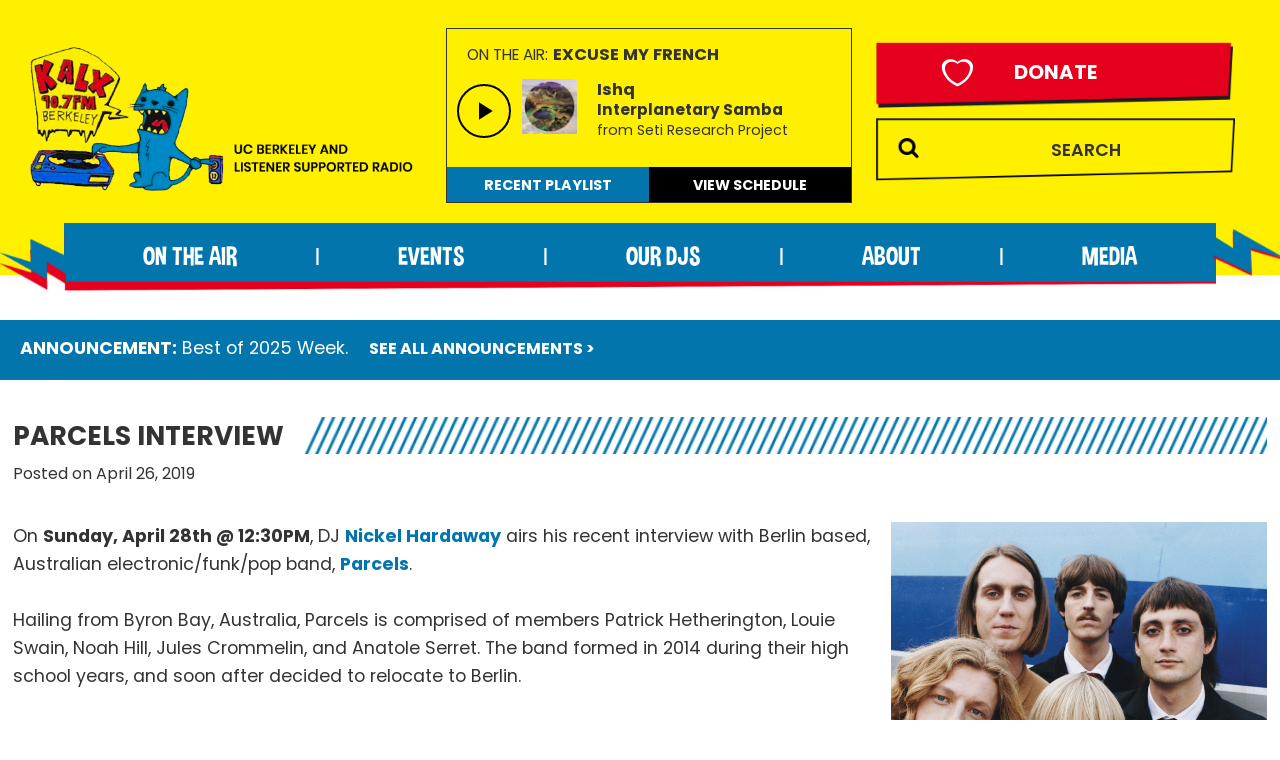

--- FILE ---
content_type: text/html; charset=UTF-8
request_url: https://www.kalx.berkeley.edu/parcels-interview/
body_size: 21573
content:
<!DOCTYPE html>
<html lang="en-US">
<head >
<meta charset="UTF-8" />
<meta name="viewport" content="width=device-width, initial-scale=1" />
<title>Parcels Interview – KALX 90.7FM Berkeley</title>
<meta name='robots' content='max-image-preview:large' />
<link rel='dns-prefetch' href='//embed.creek.org' />
<link rel='dns-prefetch' href='//fonts.googleapis.com' />
<link rel='dns-prefetch' href='//use.fontawesome.com' />
<link rel='dns-prefetch' href='//use.typekit.net' />
<link href='https://fonts.gstatic.com' crossorigin rel='preconnect' />
<link rel="alternate" type="application/rss+xml" title="KALX 90.7FM Berkeley &raquo; Feed" href="https://www.kalx.berkeley.edu/feed/" />
<link rel="alternate" title="oEmbed (JSON)" type="application/json+oembed" href="https://www.kalx.berkeley.edu/wp-json/oembed/1.0/embed?url=https%3A%2F%2Fwww.kalx.berkeley.edu%2Fparcels-interview%2F" />
<link rel="alternate" title="oEmbed (XML)" type="text/xml+oembed" href="https://www.kalx.berkeley.edu/wp-json/oembed/1.0/embed?url=https%3A%2F%2Fwww.kalx.berkeley.edu%2Fparcels-interview%2F&#038;format=xml" />
<link rel="canonical" href="https://www.kalx.berkeley.edu/parcels-interview/" />
<style id='wp-img-auto-sizes-contain-inline-css'>
img:is([sizes=auto i],[sizes^="auto," i]){contain-intrinsic-size:3000px 1500px}
/*# sourceURL=wp-img-auto-sizes-contain-inline-css */
</style>
<link rel='stylesheet' id='pt-cv-public-style-css' href='https://www.kalx.berkeley.edu/wp-content/plugins/content-views-query-and-display-post-page/public/assets/css/cv.css?ver=4.1' media='all' />
<link rel='stylesheet' id='pt-cv-public-pro-style-css' href='https://www.kalx.berkeley.edu/wp-content/plugins/pt-content-views-pro/public/assets/css/cvpro.min.css?ver=7.2.2' media='all' />
<link rel='stylesheet' id='kalx-custom-theme-css' href='https://www.kalx.berkeley.edu/wp-content/themes/kalx/style.css?ver=4.7' media='all' />
<style id='kalx-custom-theme-inline-css'>

		.site-header {
			position: static;
		}
		
		.wp-custom-logo .site-container .custom-logo-link {
			aspect-ratio: 560/226.92810457516;
		}
		
		.wp-custom-logo .site-container .title-area {
			max-width: 560px;
		}
		
/*# sourceURL=kalx-custom-theme-inline-css */
</style>
<style id='wp-emoji-styles-inline-css'>

	img.wp-smiley, img.emoji {
		display: inline !important;
		border: none !important;
		box-shadow: none !important;
		height: 1em !important;
		width: 1em !important;
		margin: 0 0.07em !important;
		vertical-align: -0.1em !important;
		background: none !important;
		padding: 0 !important;
	}
/*# sourceURL=wp-emoji-styles-inline-css */
</style>
<style id='wp-block-library-inline-css'>
:root{--wp-block-synced-color:#7a00df;--wp-block-synced-color--rgb:122,0,223;--wp-bound-block-color:var(--wp-block-synced-color);--wp-editor-canvas-background:#ddd;--wp-admin-theme-color:#007cba;--wp-admin-theme-color--rgb:0,124,186;--wp-admin-theme-color-darker-10:#006ba1;--wp-admin-theme-color-darker-10--rgb:0,107,160.5;--wp-admin-theme-color-darker-20:#005a87;--wp-admin-theme-color-darker-20--rgb:0,90,135;--wp-admin-border-width-focus:2px}@media (min-resolution:192dpi){:root{--wp-admin-border-width-focus:1.5px}}.wp-element-button{cursor:pointer}:root .has-very-light-gray-background-color{background-color:#eee}:root .has-very-dark-gray-background-color{background-color:#313131}:root .has-very-light-gray-color{color:#eee}:root .has-very-dark-gray-color{color:#313131}:root .has-vivid-green-cyan-to-vivid-cyan-blue-gradient-background{background:linear-gradient(135deg,#00d084,#0693e3)}:root .has-purple-crush-gradient-background{background:linear-gradient(135deg,#34e2e4,#4721fb 50%,#ab1dfe)}:root .has-hazy-dawn-gradient-background{background:linear-gradient(135deg,#faaca8,#dad0ec)}:root .has-subdued-olive-gradient-background{background:linear-gradient(135deg,#fafae1,#67a671)}:root .has-atomic-cream-gradient-background{background:linear-gradient(135deg,#fdd79a,#004a59)}:root .has-nightshade-gradient-background{background:linear-gradient(135deg,#330968,#31cdcf)}:root .has-midnight-gradient-background{background:linear-gradient(135deg,#020381,#2874fc)}:root{--wp--preset--font-size--normal:16px;--wp--preset--font-size--huge:42px}.has-regular-font-size{font-size:1em}.has-larger-font-size{font-size:2.625em}.has-normal-font-size{font-size:var(--wp--preset--font-size--normal)}.has-huge-font-size{font-size:var(--wp--preset--font-size--huge)}.has-text-align-center{text-align:center}.has-text-align-left{text-align:left}.has-text-align-right{text-align:right}.has-fit-text{white-space:nowrap!important}#end-resizable-editor-section{display:none}.aligncenter{clear:both}.items-justified-left{justify-content:flex-start}.items-justified-center{justify-content:center}.items-justified-right{justify-content:flex-end}.items-justified-space-between{justify-content:space-between}.screen-reader-text{border:0;clip-path:inset(50%);height:1px;margin:-1px;overflow:hidden;padding:0;position:absolute;width:1px;word-wrap:normal!important}.screen-reader-text:focus{background-color:#ddd;clip-path:none;color:#444;display:block;font-size:1em;height:auto;left:5px;line-height:normal;padding:15px 23px 14px;text-decoration:none;top:5px;width:auto;z-index:100000}html :where(.has-border-color){border-style:solid}html :where([style*=border-top-color]){border-top-style:solid}html :where([style*=border-right-color]){border-right-style:solid}html :where([style*=border-bottom-color]){border-bottom-style:solid}html :where([style*=border-left-color]){border-left-style:solid}html :where([style*=border-width]){border-style:solid}html :where([style*=border-top-width]){border-top-style:solid}html :where([style*=border-right-width]){border-right-style:solid}html :where([style*=border-bottom-width]){border-bottom-style:solid}html :where([style*=border-left-width]){border-left-style:solid}html :where(img[class*=wp-image-]){height:auto;max-width:100%}:where(figure){margin:0 0 1em}html :where(.is-position-sticky){--wp-admin--admin-bar--position-offset:var(--wp-admin--admin-bar--height,0px)}@media screen and (max-width:600px){html :where(.is-position-sticky){--wp-admin--admin-bar--position-offset:0px}}

/*# sourceURL=wp-block-library-inline-css */
</style><style id='wp-block-search-inline-css'>
.wp-block-search__button{margin-left:10px;word-break:normal}.wp-block-search__button.has-icon{line-height:0}.wp-block-search__button svg{height:1.25em;min-height:24px;min-width:24px;width:1.25em;fill:currentColor;vertical-align:text-bottom}:where(.wp-block-search__button){border:1px solid #ccc;padding:6px 10px}.wp-block-search__inside-wrapper{display:flex;flex:auto;flex-wrap:nowrap;max-width:100%}.wp-block-search__label{width:100%}.wp-block-search.wp-block-search__button-only .wp-block-search__button{box-sizing:border-box;display:flex;flex-shrink:0;justify-content:center;margin-left:0;max-width:100%}.wp-block-search.wp-block-search__button-only .wp-block-search__inside-wrapper{min-width:0!important;transition-property:width}.wp-block-search.wp-block-search__button-only .wp-block-search__input{flex-basis:100%;transition-duration:.3s}.wp-block-search.wp-block-search__button-only.wp-block-search__searchfield-hidden,.wp-block-search.wp-block-search__button-only.wp-block-search__searchfield-hidden .wp-block-search__inside-wrapper{overflow:hidden}.wp-block-search.wp-block-search__button-only.wp-block-search__searchfield-hidden .wp-block-search__input{border-left-width:0!important;border-right-width:0!important;flex-basis:0;flex-grow:0;margin:0;min-width:0!important;padding-left:0!important;padding-right:0!important;width:0!important}:where(.wp-block-search__input){appearance:none;border:1px solid #949494;flex-grow:1;font-family:inherit;font-size:inherit;font-style:inherit;font-weight:inherit;letter-spacing:inherit;line-height:inherit;margin-left:0;margin-right:0;min-width:3rem;padding:8px;text-decoration:unset!important;text-transform:inherit}:where(.wp-block-search__button-inside .wp-block-search__inside-wrapper){background-color:#fff;border:1px solid #949494;box-sizing:border-box;padding:4px}:where(.wp-block-search__button-inside .wp-block-search__inside-wrapper) .wp-block-search__input{border:none;border-radius:0;padding:0 4px}:where(.wp-block-search__button-inside .wp-block-search__inside-wrapper) .wp-block-search__input:focus{outline:none}:where(.wp-block-search__button-inside .wp-block-search__inside-wrapper) :where(.wp-block-search__button){padding:4px 8px}.wp-block-search.aligncenter .wp-block-search__inside-wrapper{margin:auto}.wp-block[data-align=right] .wp-block-search.wp-block-search__button-only .wp-block-search__inside-wrapper{float:right}
/*# sourceURL=https://www.kalx.berkeley.edu/wp-includes/blocks/search/style.min.css */
</style>
<style id='global-styles-inline-css'>
:root{--wp--preset--aspect-ratio--square: 1;--wp--preset--aspect-ratio--4-3: 4/3;--wp--preset--aspect-ratio--3-4: 3/4;--wp--preset--aspect-ratio--3-2: 3/2;--wp--preset--aspect-ratio--2-3: 2/3;--wp--preset--aspect-ratio--16-9: 16/9;--wp--preset--aspect-ratio--9-16: 9/16;--wp--preset--color--black: #000000;--wp--preset--color--cyan-bluish-gray: #abb8c3;--wp--preset--color--white: #ffffff;--wp--preset--color--pale-pink: #f78da7;--wp--preset--color--vivid-red: #cf2e2e;--wp--preset--color--luminous-vivid-orange: #ff6900;--wp--preset--color--luminous-vivid-amber: #fcb900;--wp--preset--color--light-green-cyan: #7bdcb5;--wp--preset--color--vivid-green-cyan: #00d084;--wp--preset--color--pale-cyan-blue: #8ed1fc;--wp--preset--color--vivid-cyan-blue: #0693e3;--wp--preset--color--vivid-purple: #9b51e0;--wp--preset--color--theme-primary: #0073e5;--wp--preset--color--theme-secondary: #0073e5;--wp--preset--gradient--vivid-cyan-blue-to-vivid-purple: linear-gradient(135deg,rgb(6,147,227) 0%,rgb(155,81,224) 100%);--wp--preset--gradient--light-green-cyan-to-vivid-green-cyan: linear-gradient(135deg,rgb(122,220,180) 0%,rgb(0,208,130) 100%);--wp--preset--gradient--luminous-vivid-amber-to-luminous-vivid-orange: linear-gradient(135deg,rgb(252,185,0) 0%,rgb(255,105,0) 100%);--wp--preset--gradient--luminous-vivid-orange-to-vivid-red: linear-gradient(135deg,rgb(255,105,0) 0%,rgb(207,46,46) 100%);--wp--preset--gradient--very-light-gray-to-cyan-bluish-gray: linear-gradient(135deg,rgb(238,238,238) 0%,rgb(169,184,195) 100%);--wp--preset--gradient--cool-to-warm-spectrum: linear-gradient(135deg,rgb(74,234,220) 0%,rgb(151,120,209) 20%,rgb(207,42,186) 40%,rgb(238,44,130) 60%,rgb(251,105,98) 80%,rgb(254,248,76) 100%);--wp--preset--gradient--blush-light-purple: linear-gradient(135deg,rgb(255,206,236) 0%,rgb(152,150,240) 100%);--wp--preset--gradient--blush-bordeaux: linear-gradient(135deg,rgb(254,205,165) 0%,rgb(254,45,45) 50%,rgb(107,0,62) 100%);--wp--preset--gradient--luminous-dusk: linear-gradient(135deg,rgb(255,203,112) 0%,rgb(199,81,192) 50%,rgb(65,88,208) 100%);--wp--preset--gradient--pale-ocean: linear-gradient(135deg,rgb(255,245,203) 0%,rgb(182,227,212) 50%,rgb(51,167,181) 100%);--wp--preset--gradient--electric-grass: linear-gradient(135deg,rgb(202,248,128) 0%,rgb(113,206,126) 100%);--wp--preset--gradient--midnight: linear-gradient(135deg,rgb(2,3,129) 0%,rgb(40,116,252) 100%);--wp--preset--font-size--small: 12px;--wp--preset--font-size--medium: 20px;--wp--preset--font-size--large: 20px;--wp--preset--font-size--x-large: 42px;--wp--preset--font-size--normal: 18px;--wp--preset--font-size--larger: 24px;--wp--preset--spacing--20: 0.44rem;--wp--preset--spacing--30: 0.67rem;--wp--preset--spacing--40: 1rem;--wp--preset--spacing--50: 1.5rem;--wp--preset--spacing--60: 2.25rem;--wp--preset--spacing--70: 3.38rem;--wp--preset--spacing--80: 5.06rem;--wp--preset--shadow--natural: 6px 6px 9px rgba(0, 0, 0, 0.2);--wp--preset--shadow--deep: 12px 12px 50px rgba(0, 0, 0, 0.4);--wp--preset--shadow--sharp: 6px 6px 0px rgba(0, 0, 0, 0.2);--wp--preset--shadow--outlined: 6px 6px 0px -3px rgb(255, 255, 255), 6px 6px rgb(0, 0, 0);--wp--preset--shadow--crisp: 6px 6px 0px rgb(0, 0, 0);}:where(.is-layout-flex){gap: 0.5em;}:where(.is-layout-grid){gap: 0.5em;}body .is-layout-flex{display: flex;}.is-layout-flex{flex-wrap: wrap;align-items: center;}.is-layout-flex > :is(*, div){margin: 0;}body .is-layout-grid{display: grid;}.is-layout-grid > :is(*, div){margin: 0;}:where(.wp-block-columns.is-layout-flex){gap: 2em;}:where(.wp-block-columns.is-layout-grid){gap: 2em;}:where(.wp-block-post-template.is-layout-flex){gap: 1.25em;}:where(.wp-block-post-template.is-layout-grid){gap: 1.25em;}.has-black-color{color: var(--wp--preset--color--black) !important;}.has-cyan-bluish-gray-color{color: var(--wp--preset--color--cyan-bluish-gray) !important;}.has-white-color{color: var(--wp--preset--color--white) !important;}.has-pale-pink-color{color: var(--wp--preset--color--pale-pink) !important;}.has-vivid-red-color{color: var(--wp--preset--color--vivid-red) !important;}.has-luminous-vivid-orange-color{color: var(--wp--preset--color--luminous-vivid-orange) !important;}.has-luminous-vivid-amber-color{color: var(--wp--preset--color--luminous-vivid-amber) !important;}.has-light-green-cyan-color{color: var(--wp--preset--color--light-green-cyan) !important;}.has-vivid-green-cyan-color{color: var(--wp--preset--color--vivid-green-cyan) !important;}.has-pale-cyan-blue-color{color: var(--wp--preset--color--pale-cyan-blue) !important;}.has-vivid-cyan-blue-color{color: var(--wp--preset--color--vivid-cyan-blue) !important;}.has-vivid-purple-color{color: var(--wp--preset--color--vivid-purple) !important;}.has-black-background-color{background-color: var(--wp--preset--color--black) !important;}.has-cyan-bluish-gray-background-color{background-color: var(--wp--preset--color--cyan-bluish-gray) !important;}.has-white-background-color{background-color: var(--wp--preset--color--white) !important;}.has-pale-pink-background-color{background-color: var(--wp--preset--color--pale-pink) !important;}.has-vivid-red-background-color{background-color: var(--wp--preset--color--vivid-red) !important;}.has-luminous-vivid-orange-background-color{background-color: var(--wp--preset--color--luminous-vivid-orange) !important;}.has-luminous-vivid-amber-background-color{background-color: var(--wp--preset--color--luminous-vivid-amber) !important;}.has-light-green-cyan-background-color{background-color: var(--wp--preset--color--light-green-cyan) !important;}.has-vivid-green-cyan-background-color{background-color: var(--wp--preset--color--vivid-green-cyan) !important;}.has-pale-cyan-blue-background-color{background-color: var(--wp--preset--color--pale-cyan-blue) !important;}.has-vivid-cyan-blue-background-color{background-color: var(--wp--preset--color--vivid-cyan-blue) !important;}.has-vivid-purple-background-color{background-color: var(--wp--preset--color--vivid-purple) !important;}.has-black-border-color{border-color: var(--wp--preset--color--black) !important;}.has-cyan-bluish-gray-border-color{border-color: var(--wp--preset--color--cyan-bluish-gray) !important;}.has-white-border-color{border-color: var(--wp--preset--color--white) !important;}.has-pale-pink-border-color{border-color: var(--wp--preset--color--pale-pink) !important;}.has-vivid-red-border-color{border-color: var(--wp--preset--color--vivid-red) !important;}.has-luminous-vivid-orange-border-color{border-color: var(--wp--preset--color--luminous-vivid-orange) !important;}.has-luminous-vivid-amber-border-color{border-color: var(--wp--preset--color--luminous-vivid-amber) !important;}.has-light-green-cyan-border-color{border-color: var(--wp--preset--color--light-green-cyan) !important;}.has-vivid-green-cyan-border-color{border-color: var(--wp--preset--color--vivid-green-cyan) !important;}.has-pale-cyan-blue-border-color{border-color: var(--wp--preset--color--pale-cyan-blue) !important;}.has-vivid-cyan-blue-border-color{border-color: var(--wp--preset--color--vivid-cyan-blue) !important;}.has-vivid-purple-border-color{border-color: var(--wp--preset--color--vivid-purple) !important;}.has-vivid-cyan-blue-to-vivid-purple-gradient-background{background: var(--wp--preset--gradient--vivid-cyan-blue-to-vivid-purple) !important;}.has-light-green-cyan-to-vivid-green-cyan-gradient-background{background: var(--wp--preset--gradient--light-green-cyan-to-vivid-green-cyan) !important;}.has-luminous-vivid-amber-to-luminous-vivid-orange-gradient-background{background: var(--wp--preset--gradient--luminous-vivid-amber-to-luminous-vivid-orange) !important;}.has-luminous-vivid-orange-to-vivid-red-gradient-background{background: var(--wp--preset--gradient--luminous-vivid-orange-to-vivid-red) !important;}.has-very-light-gray-to-cyan-bluish-gray-gradient-background{background: var(--wp--preset--gradient--very-light-gray-to-cyan-bluish-gray) !important;}.has-cool-to-warm-spectrum-gradient-background{background: var(--wp--preset--gradient--cool-to-warm-spectrum) !important;}.has-blush-light-purple-gradient-background{background: var(--wp--preset--gradient--blush-light-purple) !important;}.has-blush-bordeaux-gradient-background{background: var(--wp--preset--gradient--blush-bordeaux) !important;}.has-luminous-dusk-gradient-background{background: var(--wp--preset--gradient--luminous-dusk) !important;}.has-pale-ocean-gradient-background{background: var(--wp--preset--gradient--pale-ocean) !important;}.has-electric-grass-gradient-background{background: var(--wp--preset--gradient--electric-grass) !important;}.has-midnight-gradient-background{background: var(--wp--preset--gradient--midnight) !important;}.has-small-font-size{font-size: var(--wp--preset--font-size--small) !important;}.has-medium-font-size{font-size: var(--wp--preset--font-size--medium) !important;}.has-large-font-size{font-size: var(--wp--preset--font-size--large) !important;}.has-x-large-font-size{font-size: var(--wp--preset--font-size--x-large) !important;}
/*# sourceURL=global-styles-inline-css */
</style>

<style id='classic-theme-styles-inline-css'>
/*! This file is auto-generated */
.wp-block-button__link{color:#fff;background-color:#32373c;border-radius:9999px;box-shadow:none;text-decoration:none;padding:calc(.667em + 2px) calc(1.333em + 2px);font-size:1.125em}.wp-block-file__button{background:#32373c;color:#fff;text-decoration:none}
/*# sourceURL=/wp-includes/css/classic-themes.min.css */
</style>
<link rel='stylesheet' id='spin-style-css' href='https://www.kalx.berkeley.edu/wp-content/plugins/kalx-spinitron/css/style.css?ver=6.9' media='all' />
<link rel='stylesheet' id='rmp-material-icons-css' href='https://fonts.googleapis.com/icon?family=Material+Icons&#038;display=auto&#038;ver=4.6.0' media='all' />
<link rel='stylesheet' id='rmp-font-awesome-css' href='https://use.fontawesome.com/releases/v5.13.0/css/all.css?ver=4.6.0' media='all' />
<link rel='stylesheet' id='rmp-glyph-icons-css' href='https://www.kalx.berkeley.edu/wp-content/plugins/responsive-menu-pro/v4.0.0/assets/admin/scss/glyphicons.css?ver=4.6.0' media='all' />
<link rel='stylesheet' id='dashicons-css' href='https://www.kalx.berkeley.edu/wp-includes/css/dashicons.min.css?ver=6.9' media='all' />
<link rel='stylesheet' id='rmp-menu-dynamic-styles-css' href='https://www.kalx.berkeley.edu/wp-content/uploads/rmp-menu/css/rmp-menu.css?ver=13.43.38' media='all' />
<link rel='stylesheet' id='kalx-custom-theme-fonts-css' href='https://fonts.googleapis.com/css2?family=Poppins:wght@400;500;600;700&#038;display=swap%20rel=stylesheet' media='all' />
<link rel='stylesheet' id='Dimbo-css' href='https://www.kalx.berkeley.edu/wp-content/themes/kalx/fonts/font.css?ver=6.9' media='all' />
<link rel='stylesheet' id='Proxima Nova-css' href='https://use.typekit.net/pnx2ikw.css?ver=6.9' media='all' />
<link rel='stylesheet' id='kalx-custom-theme-gutenberg-css' href='https://www.kalx.berkeley.edu/wp-content/themes/kalx/lib/gutenberg/front-end.css?ver=4.7' media='all' />
<style id='kalx-custom-theme-gutenberg-inline-css'>
.gb-block-post-grid .gb-post-grid-items h2 a:hover {
	color: #0073e5;
}

.site-container .wp-block-button .wp-block-button__link {
	background-color: #0073e5;
}

.wp-block-button .wp-block-button__link:not(.has-background),
.wp-block-button .wp-block-button__link:not(.has-background):focus,
.wp-block-button .wp-block-button__link:not(.has-background):hover {
	color: #ffffff;
}

.site-container .wp-block-button.is-style-outline .wp-block-button__link {
	color: #0073e5;
}

.site-container .wp-block-button.is-style-outline .wp-block-button__link:focus,
.site-container .wp-block-button.is-style-outline .wp-block-button__link:hover {
	color: #2396ff;
}		.site-container .has-small-font-size {
			font-size: 12px;
		}		.site-container .has-normal-font-size {
			font-size: 18px;
		}		.site-container .has-large-font-size {
			font-size: 20px;
		}		.site-container .has-larger-font-size {
			font-size: 24px;
		}		.site-container .has-theme-primary-color,
		.site-container .wp-block-button .wp-block-button__link.has-theme-primary-color,
		.site-container .wp-block-button.is-style-outline .wp-block-button__link.has-theme-primary-color {
			color: #0073e5;
		}

		.site-container .has-theme-primary-background-color,
		.site-container .wp-block-button .wp-block-button__link.has-theme-primary-background-color,
		.site-container .wp-block-pullquote.is-style-solid-color.has-theme-primary-background-color {
			background-color: #0073e5;
		}		.site-container .has-theme-secondary-color,
		.site-container .wp-block-button .wp-block-button__link.has-theme-secondary-color,
		.site-container .wp-block-button.is-style-outline .wp-block-button__link.has-theme-secondary-color {
			color: #0073e5;
		}

		.site-container .has-theme-secondary-background-color,
		.site-container .wp-block-button .wp-block-button__link.has-theme-secondary-background-color,
		.site-container .wp-block-pullquote.is-style-solid-color.has-theme-secondary-background-color {
			background-color: #0073e5;
		}
/*# sourceURL=kalx-custom-theme-gutenberg-inline-css */
</style>
<link rel='stylesheet' id='fancybox-css' href='https://www.kalx.berkeley.edu/wp-content/plugins/easy-fancybox/fancybox/1.5.4/jquery.fancybox.min.css?ver=6.9' media='screen' />
<script src="https://www.kalx.berkeley.edu/wp-includes/js/jquery/jquery.min.js?ver=3.7.1" id="jquery-core-js"></script>
<script src="https://www.kalx.berkeley.edu/wp-includes/js/jquery/jquery-migrate.min.js?ver=3.4.1" id="jquery-migrate-js"></script>
<script defer="defer" src="https://embed.creek.org/studio/s29/v1.0.1/studio.js" id="creek-web-toolkit-js-js"></script>
<script src="https://www.kalx.berkeley.edu/wp-content/plugins/kalx-spinitron/js/scripts.js?ver=6.9" id="spin-scripts-js"></script>
<script src="https://www.kalx.berkeley.edu/wp-content/themes/kalx/lib/js/jquery.tabbable.js?ver=6.9" id="tabble_js-js"></script>
<link rel="https://api.w.org/" href="https://www.kalx.berkeley.edu/wp-json/" /><link rel="alternate" title="JSON" type="application/json" href="https://www.kalx.berkeley.edu/wp-json/wp/v2/posts/28516" /><link rel="EditURI" type="application/rsd+xml" title="RSD" href="https://www.kalx.berkeley.edu/xmlrpc.php?rsd" />

	<!-- script async src="//spinitron.com/static/js/widget.js"></script -->
	<link rel="stylesheet" href="https://cdn.jsdelivr.net/gh/spinitron/ark-player@latest/dist/arkPlayer.css">
    <script src="https://cdn.jsdelivr.net/npm/hls.js@latest"></script>
    <script src="https://cdn.jsdelivr.net/gh/spinitron/ark-player@latest/dist/arkPlayer.js"> </script><link rel="pingback" href="https://www.kalx.berkeley.edu/xmlrpc.php" />

    <link rel="preload" href="/wp-content/themes/kalx/fonts/dimbo-italic.woff" as="font" type="font/woff" crossorigin>
    <link rel="preload" href="/wp-content/themes/kalx/fonts/dimbo-regular.woff" as="font" type="font/woff2" crossorigin>
    <link rel="icon" href="https://www.kalx.berkeley.edu/wp-content/uploads/2023/11/cropped-favicon-1-32x32.gif" sizes="32x32" />
<link rel="icon" href="https://www.kalx.berkeley.edu/wp-content/uploads/2023/11/cropped-favicon-1-192x192.gif" sizes="192x192" />
<link rel="apple-touch-icon" href="https://www.kalx.berkeley.edu/wp-content/uploads/2023/11/cropped-favicon-1-180x180.gif" />
<meta name="msapplication-TileImage" content="https://www.kalx.berkeley.edu/wp-content/uploads/2023/11/cropped-favicon-1-270x270.gif" />
		<style id="wp-custom-css">
			.news-filters {
	margin-top: 35px;
}


@media only screen and (min-width: 768px) {
body.home .soon .one-third {
    margin-top: 30px !important;
    margin-bottom: 30px !important;
}
}

@media only screen and (min-width: 1600px) {
body.home .soon .one-third {
    margin-top: 16px !important;
	margin-bottom: 0px !important;
}
}

.date-container .base {
	    font-size: .95em !important;
}

.best-of-content h2 {
	margin-bottom: 0px;
}

.best-of-content hr {
	border-top: 2px solid #0276ac;  
	color: #0276ac;
	height: 10px;
	margin-top: 0em;
	margin-bottom: 0.65em;
}

.best-of-content h3 { 
font-weight: 500;margin-bottom: 3px;
}

.pum-overlay a {
    text-decoration: underline !important;
}
@media screen and (max-width: 820px) {
    #rmp-menu-wrap-36799 .rmp-menu-subarrow {
        background-color: #0276ac;
        border-color: unset;
        border-right:  unset !important;
    }
    }

    @media screen and (max-width: 820px) {
    #rmp-container-36799 {
    background-image: unset;
    }
    

    #rmp-menu-wrap-36799 .rmp-menu-subarrow:hover
Specificity: (1,2,0)
 {
        color: #ffffff;
        border-color: unset;
       background-color: #0276ac !important;
    }

    #rmp-menu-wrap-36799 .rmp-menu-subarrow:hover {
    background-color: #0276ac !important;
    }

        #rmp-menu-wrap-36799 .rmp-menu-current-item .rmp-menu-item-link {
        background-color: #0276ac !important;
        }

      #rmp-menu-wrap-36799 .rmp-submenu .rmp-menu-item-link {
      line-height: unset;
      }

      #rmp-menu-wrap-36799 .rmp-submenu .rmp-menu-item-link {
      border-top: unset !important;
      border-bottom: unset !important;
      }

      div#rmp-search-box-36799 {
    margin-top: 15px;
}

.donation-btn {
    margin-top: 15px;
}

    }		</style>
		</head>
<body class="wp-singular post-template-default single single-post postid-28516 single-format-standard wp-custom-logo wp-embed-responsive wp-theme-genesis wp-child-theme-kalx full-width-content genesis-breadcrumbs-hidden genesis-singular-image-hidden genesis-footer-widgets-visible no-js has-no-blocks" itemscope itemtype="https://schema.org/WebPage"><button type="button"  aria-controls="rmp-container-36799" aria-label="Menu Trigger" id="rmp_menu_trigger-36799"  class="rmp_menu_trigger rmp-menu-trigger-minus">
					<span class="rmp-trigger-box"><span class="responsive-menu-pro-inner"></span></span>
				</button><div id="rmp-container-36799" class="rmp-container rmp-push-left"><div id="rmp-menu-title-36799" class="rmp-menu-title"><span class="rmp-menu-title-link"><span></span></span></div><div id="rmp-menu-wrap-36799" class="rmp-menu-wrap"><ul id="rmp-menu-36799" class="rmp-menu" role="menubar" aria-label="Default Menu"><li id="rmp-menu-item-92" class="large-24 menu-item menu-item-type-custom menu-item-object-custom menu-item-has-children rmp-menu-item rmp-menu-item-has-children rmp-menu-top-level-item" role="none"><a  class="rmp-menu-item-link"  href="#"  role="menuitem"  itemprop="url"  >On the Air<div class="rmp-menu-subarrow">▼</div></a><ul aria-label="On the Air"
            role="menu" data-depth="2"
            class="  rmp-submenu rmp-submenu-depth-1"><li id="rmp-menu-item-19402" class=" menu-item menu-item-type-post_type menu-item-object-page rmp-menu-item rmp-menu-sub-level-item" role="none"><a  class="rmp-menu-item-link"  href="https://www.kalx.berkeley.edu/on-the-air/schedule/"  role="menuitem"  itemprop="url"  >Schedule</a></li><li id="rmp-menu-item-31543" class=" menu-item menu-item-type-taxonomy menu-item-object-news_category current-post-ancestor current-menu-parent current-post-parent rmp-menu-item rmp-menu-item-current-parent rmp-menu-sub-level-item" role="none"><a  class="rmp-menu-item-link"  href="https://www.kalx.berkeley.edu/blog/coming-attractions/"  role="menuitem"  itemprop="url"  >Coming Attractions</a></li><li id="rmp-menu-item-19401" class=" menu-item menu-item-type-post_type menu-item-object-page rmp-menu-item rmp-menu-sub-level-item" role="none"><a  class="rmp-menu-item-link"  href="https://www.kalx.berkeley.edu/on-the-air/playlist/"  role="menuitem"  itemprop="url"  >Playlist</a></li><li id="rmp-menu-item-20391" class=" menu-item menu-item-type-post_type menu-item-object-page rmp-menu-item rmp-menu-sub-level-item" role="none"><a  class="rmp-menu-item-link"  href="https://www.kalx.berkeley.edu/on-the-air/top-100-albums-of-the-month/"  role="menuitem"  itemprop="url"  >Top 100 Albums of the Month</a></li><li id="rmp-menu-item-20392" class=" menu-item menu-item-type-post_type menu-item-object-page rmp-menu-item rmp-menu-sub-level-item" role="none"><a  class="rmp-menu-item-link"  href="https://www.kalx.berkeley.edu/on-the-air/top-35-albums-of-the-week/"  role="menuitem"  itemprop="url"  >Top 35 Albums of the Week</a></li><li id="rmp-menu-item-19398" class=" menu-item menu-item-type-post_type menu-item-object-page rmp-menu-item rmp-menu-sub-level-item" role="none"><a  class="rmp-menu-item-link"  href="https://www.kalx.berkeley.edu/on-the-air/informational-programs/"  role="menuitem"  itemprop="url"  >Informational Programs</a></li><li id="rmp-menu-item-19396" class=" menu-item menu-item-type-post_type menu-item-object-page rmp-menu-item rmp-menu-sub-level-item" role="none"><a  class="rmp-menu-item-link"  href="https://www.kalx.berkeley.edu/on-the-air/kalx-live/"  role="menuitem"  itemprop="url"  >KALX Live</a></li><li id="rmp-menu-item-19397" class=" menu-item menu-item-type-post_type menu-item-object-page rmp-menu-item rmp-menu-sub-level-item" role="none"><a  class="rmp-menu-item-link"  href="https://www.kalx.berkeley.edu/on-the-air/sports/"  role="menuitem"  itemprop="url"  >Sports</a></li><li id="rmp-menu-item-19395" class=" menu-item menu-item-type-post_type menu-item-object-page rmp-menu-item rmp-menu-sub-level-item" role="none"><a  class="rmp-menu-item-link"  href="https://www.kalx.berkeley.edu/on-the-air/speciality-music-programs/"  role="menuitem"  itemprop="url"  >Speciality Music Programs</a></li><li id="rmp-menu-item-31444" class=" menu-item menu-item-type-post_type menu-item-object-page rmp-menu-item rmp-menu-sub-level-item" role="none"><a  class="rmp-menu-item-link"  href="https://www.kalx.berkeley.edu/on-the-air/yearly-best-of-lists/"  role="menuitem"  itemprop="url"  >Yearly Best of Lists</a></li></ul></li><li id="rmp-menu-item-93" class="large-24 menu-item menu-item-type-custom menu-item-object-custom menu-item-has-children rmp-menu-item rmp-menu-item-has-children rmp-menu-top-level-item" role="none"><a  class="rmp-menu-item-link"  href="#"  role="menuitem"  itemprop="url"  >Events<div class="rmp-menu-subarrow">▼</div></a><ul aria-label="Events"
            role="menu" data-depth="2"
            class="  rmp-submenu rmp-submenu-depth-1"><li id="rmp-menu-item-20222" class=" menu-item menu-item-type-post_type menu-item-object-page rmp-menu-item rmp-menu-sub-level-item" role="none"><a  class="rmp-menu-item-link"  href="https://www.kalx.berkeley.edu/events/weekly-entertainment-calendar/"  role="menuitem"  itemprop="url"  >Weekly Entertainment Calendar</a></li><li id="rmp-menu-item-20228" class=" menu-item menu-item-type-post_type menu-item-object-page menu-item-has-children rmp-menu-item rmp-menu-item-has-children rmp-menu-sub-level-item" role="none"><a  class="rmp-menu-item-link"  href="https://www.kalx.berkeley.edu/blog/"  role="menuitem"  itemprop="url"  >KALXtra<div class="rmp-menu-subarrow">▼</div></a><ul aria-label="KALXtra"
            role="menu" data-depth="3"
            class="  rmp-submenu rmp-submenu-depth-2"><li id="rmp-menu-item-31545" class=" menu-item menu-item-type-taxonomy menu-item-object-news_category rmp-menu-item rmp-menu-sub-level-item" role="none"><a  class="rmp-menu-item-link"  href="https://www.kalx.berkeley.edu/blog/announcements/"  role="menuitem"  itemprop="url"  >Announcements</a></li><li id="rmp-menu-item-31548" class=" menu-item menu-item-type-taxonomy menu-item-object-news_category rmp-menu-item rmp-menu-sub-level-item" role="none"><a  class="rmp-menu-item-link"  href="https://www.kalx.berkeley.edu/blog/reviews/"  role="menuitem"  itemprop="url"  >Reviews</a></li><li id="rmp-menu-item-31544" class=" menu-item menu-item-type-taxonomy menu-item-object-news_category rmp-menu-item rmp-menu-sub-level-item" role="none"><a  class="rmp-menu-item-link"  href="https://www.kalx.berkeley.edu/blog/out-and-about/"  role="menuitem"  itemprop="url"  >Out and About</a></li><li id="rmp-menu-item-31547" class=" menu-item menu-item-type-taxonomy menu-item-object-news_category rmp-menu-item rmp-menu-sub-level-item" role="none"><a  class="rmp-menu-item-link"  href="https://www.kalx.berkeley.edu/blog/podcasts/"  role="menuitem"  itemprop="url"  >Podcasts</a></li><li id="rmp-menu-item-34484" class=" menu-item menu-item-type-taxonomy menu-item-object-news_category rmp-menu-item rmp-menu-sub-level-item" role="none"><a  class="rmp-menu-item-link"  href="https://www.kalx.berkeley.edu/blog/news/"  role="menuitem"  itemprop="url"  >News</a></li><li id="rmp-menu-item-34485" class=" menu-item menu-item-type-taxonomy menu-item-object-news_category rmp-menu-item rmp-menu-sub-level-item" role="none"><a  class="rmp-menu-item-link"  href="https://www.kalx.berkeley.edu/blog/sports/"  role="menuitem"  itemprop="url"  >Sports</a></li></ul></li></ul></li><li id="rmp-menu-item-20232" class="large-24 menu-item menu-item-type-post_type menu-item-object-page rmp-menu-item rmp-menu-top-level-item" role="none"><a  class="rmp-menu-item-link"  href="https://www.kalx.berkeley.edu/our-djs/"  role="menuitem"  itemprop="url"  >Our DJs</a></li><li id="rmp-menu-item-20350" class="large-24 menu-item menu-item-type-custom menu-item-object-custom menu-item-has-children rmp-menu-item rmp-menu-item-has-children rmp-menu-top-level-item" role="none"><a  class="rmp-menu-item-link"  href="#"  role="menuitem"  itemprop="url"  >About<div class="rmp-menu-subarrow">▼</div></a><ul aria-label="About"
            role="menu" data-depth="2"
            class="  rmp-submenu rmp-submenu-depth-1"><li id="rmp-menu-item-31486" class=" menu-item menu-item-type-post_type menu-item-object-page rmp-menu-item rmp-menu-sub-level-item" role="none"><a  class="rmp-menu-item-link"  href="https://www.kalx.berkeley.edu/about/contact/"  role="menuitem"  itemprop="url"  >Contact</a></li><li id="rmp-menu-item-19371" class=" menu-item menu-item-type-post_type menu-item-object-page rmp-menu-item rmp-menu-sub-level-item" role="none"><a  class="rmp-menu-item-link"  href="https://www.kalx.berkeley.edu/about/faqs/"  role="menuitem"  itemprop="url"  >FAQs</a></li><li id="rmp-menu-item-31487" class=" menu-item menu-item-type-post_type menu-item-object-page rmp-menu-item rmp-menu-sub-level-item" role="none"><a  class="rmp-menu-item-link"  href="https://www.kalx.berkeley.edu/about/volunteering-kalx/"  role="menuitem"  itemprop="url"  >Volunteering at KALX</a></li><li id="rmp-menu-item-31488" class=" menu-item menu-item-type-post_type menu-item-object-page rmp-menu-item rmp-menu-sub-level-item" role="none"><a  class="rmp-menu-item-link"  href="https://www.kalx.berkeley.edu/about/philosophy/"  role="menuitem"  itemprop="url"  >Philosophy</a></li><li id="rmp-menu-item-31489" class=" menu-item menu-item-type-post_type menu-item-object-page rmp-menu-item rmp-menu-sub-level-item" role="none"><a  class="rmp-menu-item-link"  href="https://www.kalx.berkeley.edu/about/full-and-unabridged-history-kalx/"  role="menuitem"  itemprop="url"  >The Full and Unabridged History of KALX</a></li><li id="rmp-menu-item-31490" class=" menu-item menu-item-type-post_type menu-item-object-page rmp-menu-item rmp-menu-sub-level-item" role="none"><a  class="rmp-menu-item-link"  href="https://www.kalx.berkeley.edu/about/60-years-kalx-radio/"  role="menuitem"  itemprop="url"  >60 Years of KALX Radio</a></li></ul></li><li id="rmp-menu-item-96" class="large-24 menu-item menu-item-type-custom menu-item-object-custom menu-item-has-children rmp-menu-item rmp-menu-item-has-children rmp-menu-top-level-item" role="none"><a  class="rmp-menu-item-link"  href="#"  role="menuitem"  itemprop="url"  >Media<div class="rmp-menu-subarrow">▼</div></a><ul aria-label="Media"
            role="menu" data-depth="2"
            class="  rmp-submenu rmp-submenu-depth-1"><li id="rmp-menu-item-31491" class=" menu-item menu-item-type-post_type menu-item-object-page rmp-menu-item rmp-menu-sub-level-item" role="none"><a  class="rmp-menu-item-link"  href="https://www.kalx.berkeley.edu/media/live-streaming/"  role="menuitem"  itemprop="url"  >Live Streaming</a></li><li id="rmp-menu-item-34255" class=" menu-item menu-item-type-custom menu-item-object-custom rmp-menu-item rmp-menu-sub-level-item" role="none"><a  class="rmp-menu-item-link"  href="/archives/"  role="menuitem"  itemprop="url"  >Recently Aired Programming</a></li><li id="rmp-menu-item-31492" class=" menu-item menu-item-type-post_type menu-item-object-page rmp-menu-item rmp-menu-sub-level-item" role="none"><a  class="rmp-menu-item-link"  href="https://www.kalx.berkeley.edu/media/kalx-youtube/"  role="menuitem"  itemprop="url"  >KALX YouTube</a></li><li id="rmp-menu-item-20374" class=" menu-item menu-item-type-post_type menu-item-object-page rmp-menu-item rmp-menu-sub-level-item" role="none"><a  class="rmp-menu-item-link"  href="https://www.kalx.berkeley.edu/media/gallery/"  role="menuitem"  itemprop="url"  >Gallery</a></li></ul></li></ul></div>
					<div id="rmp-search-box-36799" class="rmp-search-box">
						<form action="https://www.kalx.berkeley.edu/" class="rmp-search-form" role="search">
							<input type="search" name="s" title="Search"
								placeholder="Search"
								class="rmp-search-box">
						</form>
					</div><div id="rmp-menu-additional-content-36799" class="rmp-menu-additional-content"><a href="/donate"><div class="donation-btn"><div class="heart"><span class="large-35 dashicons dashicons-heart"></span><span class="large-28 dashicons dashicons-heart red"></span></div><span class="large-22 bold">Donate</span></div></a></div></div>	<script>
	//<![CDATA[
	(function(){
		var c = document.body.classList;
		c.remove( 'no-js' );
		c.add( 'js' );
	})();
	//]]>
	</script>
	<div class="site-container"><ul class="genesis-skip-link"><li><a href="#genesis-nav-primary" class="screen-reader-shortcut"> Skip to primary navigation</a></li><li><a href="#genesis-content" class="screen-reader-shortcut"> Skip to main content</a></li><li><a href="#genesis-footer-widgets" class="screen-reader-shortcut"> Skip to footer</a></li></ul><header class="site-header" itemscope itemtype="https://schema.org/WPHeader"><div class="wrap"><div class="title-area"><a href="https://www.kalx.berkeley.edu/" class="custom-logo-link" rel="home"><img width="612" height="248" src="https://www.kalx.berkeley.edu/wp-content/uploads/2023/07/kalx-logo.png" class="custom-logo" alt="KALX 90.7FM Logo - Blue cat playing record" decoding="async" fetchpriority="high" srcset="https://www.kalx.berkeley.edu/wp-content/uploads/2023/07/kalx-logo.png 612w, https://www.kalx.berkeley.edu/wp-content/uploads/2023/07/kalx-logo-300x122.png 300w" sizes="(max-width: 612px) 100vw, 612px" /></a><p class="site-title" itemprop="headline">KALX 90.7FM Berkeley</p></div><div class="widget-area header-widget-area"><section id="custom_html-5" class="widget_text widget widget_custom_html"><div class="widget_text widget-wrap"><div class="textwidget custom-html-widget"><div class="audio-container">
<div id="spindiv" class="now-playing">
	waiting ...
</div>
<audio controls=""><source src="https://stream.kalx.berkeley.edu:8443/kalx-128.mp3" type="audio/mp3"> <em>Sorry, your browser doesn't support HTML5 audio.</em> </audio>
<a href = "/on-the-air/playlist/" class="small-13 recent-playlist blue-bg small"><div >
	<p id = "recent">Recent Playlist</p>
</div></a>
	<a href = "/on-the-air/schedule/"  class="small-13 archive-player black-bg small"><div>
		<p id = "archive"><span class = "archive-branding">View </span>Schedule</p>
</div></a>
</div></div></div></section>
<section id="block-8" class="widget widget_block"><div class="widget-wrap"><a href="/donate"><div class="donation-btn"><div class="heart"><span class="large-35 dashicons dashicons-heart"></span><span class="large-28 dashicons dashicons-heart red"></span></div><span class="large-18 bold">Donate</span></div></a>
<form role="search" method="get" action="https://www.kalx.berkeley.edu/" class="wp-block-search__button-outside wp-block-search__text-button wp-block-search"    ><label class="wp-block-search__label" for="wp-block-search__input-1" >Search</label><div class="wp-block-search__inside-wrapper" ><input class="wp-block-search__input" id="wp-block-search__input-1" placeholder="" value="" type="search" name="s" required /><button aria-label="Search" class="wp-block-search__button wp-element-button" type="submit" >Search</button></div></form></div></section>
<section id="custom_html-6" class="widget_text widget widget_custom_html"><div class="widget_text widget-wrap"><div class="textwidget custom-html-widget">	<div class="ark-player" id="ark-player" data-ark-start="20260121T182100Z">
		<audio class="ark-player__media-element" width="1" height="1"></audio>
		<div class="ark-player__control">
			<button class="ark-player__play" aria-label="Play (k)" title="Play (k)">
				<svg width="100%" height="100%" viewBox="0 0 1792 1792" xmlns="http://www.w3.org/2000/svg">
					<path d="M1576 927l-1328 738q-23 13-39.5 3t-16.5-36v-1472q0-26 16.5-36t39.5 3l1328 738q23 13 23 31t-23 31z" />
				</svg>
			</button>
			<button class="ark-player__pause ark-player_hide" aria-label="Pause (k)" title="Play (k)">
				<svg width="100%" height="100%" viewBox="0 0 1792 1792" xmlns="http://www.w3.org/2000/svg">
					<path d="M1664 192v1408q0 26-19 45t-45 19h-512q-26 0-45-19t-19-45v-1408q0-26 19-45t45-19h512q26 0 45 19t19 45zm-896 0v1408q0 26-19 45t-45 19h-512q-26 0-45-19t-19-45v-1408q0-26 19-45t45-19h512q26 0 45 19t19 45z" />
				</svg>
			</button>
		</div>

		<div class="ark-player__volume-control">
			<button class="ark-player__mute-button" aria-label="Mute (m)" title="Mute (m)">
				<svg height="100%" version="1.1" viewBox="0 0 36 36" width="100%">
					<path class="ark-player__volume-speaker" d="M8,21 L12,21 L17,26 L17,10 L12,15 L8,15 L8,21 Z M19,14 L19,22 C20.48,21.32 21.5,19.77 21.5,18 C21.5,16.26 20.48,14.74 19,14 ZM19,11.29 C21.89,12.15 24,14.83 24,18 C24,21.17 21.89,23.85 19,24.71 L19,26.77 C23.01,25.86 26,22.28 26,18 C26,13.72 23.01,10.14 19,9.23 L19,11.29 Z"></path>
					<path class="ark-player__volume-slash" d="M 9.25,9 7.98,10.27 24.71,27 l 1.27,-1.27 Z" style="display: none;"></path>
				</svg>
			</button>
			<div class="ark-player__volume-area"><input class="ark-player__volume-slider" type="range" min="0" max="100" value="100" role="slider" aria-valuemin="0" aria-valuemax="100" aria-valuenow="100" aria-valuetext="100% volume"></div>
		</div>

		<div class="ark-player__picker">
			<div class="ark-player__date">
				<select name="date" class="select-css"></select>
			</div>

			<div class="ark-player__time">
				<select name="hours" class="select-css"></select>
				<select name="minutes" class="select-css"></select>
			</div>
		</div>

		<div class="ark-player__status ark-player_hide">
			<div class="ark-player__date">--/--/--</div>
			<div class="ark-player__time">-:--:-- --</div>
		</div>
		<div class="ark-player__mode-hint"></div>
	</div>
	<div style="clear:both;"></div>
	<script>
	console.log('ark it');
	
	</script>

	</div></div></section>
</div><nav class="nav-primary" aria-label="Main" itemscope itemtype="https://schema.org/SiteNavigationElement" id="genesis-nav-primary"><div class="wrap"><ul id="menu-primary" class="menu genesis-nav-menu menu-primary js-superfish"><li id="menu-item-92" class="large-24 menu-item menu-item-type-custom menu-item-object-custom menu-item-has-children menu-item-92"><a href="#" itemprop="url"><span itemprop="name">On the Air</span></a>
<ul class="sub-menu">
	<li id="menu-item-19402" class="menu-item menu-item-type-post_type menu-item-object-page menu-item-19402"><a href="https://www.kalx.berkeley.edu/on-the-air/schedule/" itemprop="url"><span itemprop="name">Schedule</span></a></li>
	<li id="menu-item-31543" class="menu-item menu-item-type-taxonomy menu-item-object-news_category current-post-ancestor current-menu-parent current-post-parent menu-item-31543"><a href="https://www.kalx.berkeley.edu/blog/coming-attractions/" itemprop="url"><span itemprop="name">Coming Attractions</span></a></li>
	<li id="menu-item-19401" class="menu-item menu-item-type-post_type menu-item-object-page menu-item-19401"><a href="https://www.kalx.berkeley.edu/on-the-air/playlist/" itemprop="url"><span itemprop="name">Playlist</span></a></li>
	<li id="menu-item-20391" class="menu-item menu-item-type-post_type menu-item-object-page menu-item-20391"><a href="https://www.kalx.berkeley.edu/on-the-air/top-100-albums-of-the-month/" itemprop="url"><span itemprop="name">Top 100 Albums of the Month</span></a></li>
	<li id="menu-item-20392" class="menu-item menu-item-type-post_type menu-item-object-page menu-item-20392"><a href="https://www.kalx.berkeley.edu/on-the-air/top-35-albums-of-the-week/" itemprop="url"><span itemprop="name">Top 35 Albums of the Week</span></a></li>
	<li id="menu-item-19398" class="menu-item menu-item-type-post_type menu-item-object-page menu-item-19398"><a href="https://www.kalx.berkeley.edu/on-the-air/informational-programs/" itemprop="url"><span itemprop="name">Informational Programs</span></a></li>
	<li id="menu-item-19396" class="menu-item menu-item-type-post_type menu-item-object-page menu-item-19396"><a href="https://www.kalx.berkeley.edu/on-the-air/kalx-live/" itemprop="url"><span itemprop="name">KALX Live</span></a></li>
	<li id="menu-item-19397" class="menu-item menu-item-type-post_type menu-item-object-page menu-item-19397"><a href="https://www.kalx.berkeley.edu/on-the-air/sports/" itemprop="url"><span itemprop="name">Sports</span></a></li>
	<li id="menu-item-19395" class="menu-item menu-item-type-post_type menu-item-object-page menu-item-19395"><a href="https://www.kalx.berkeley.edu/on-the-air/speciality-music-programs/" itemprop="url"><span itemprop="name">Speciality Music Programs</span></a></li>
	<li id="menu-item-31444" class="menu-item menu-item-type-post_type menu-item-object-page menu-item-31444"><a href="https://www.kalx.berkeley.edu/on-the-air/yearly-best-of-lists/" itemprop="url"><span itemprop="name">Yearly Best of Lists</span></a></li>
</ul>
</li>
<li id="menu-item-93" class="large-24 menu-item menu-item-type-custom menu-item-object-custom menu-item-has-children menu-item-93"><a href="#" itemprop="url"><span itemprop="name">Events</span></a>
<ul class="sub-menu">
	<li id="menu-item-20222" class="menu-item menu-item-type-post_type menu-item-object-page menu-item-20222"><a href="https://www.kalx.berkeley.edu/events/weekly-entertainment-calendar/" itemprop="url"><span itemprop="name">Weekly Entertainment Calendar</span></a></li>
	<li id="menu-item-20228" class="menu-item menu-item-type-post_type menu-item-object-page menu-item-has-children menu-item-20228"><a href="https://www.kalx.berkeley.edu/blog/" itemprop="url"><span itemprop="name">KALXtra</span></a>
	<ul class="sub-menu">
		<li id="menu-item-31545" class="menu-item menu-item-type-taxonomy menu-item-object-news_category menu-item-31545"><a href="https://www.kalx.berkeley.edu/blog/announcements/" itemprop="url"><span itemprop="name">Announcements</span></a></li>
		<li id="menu-item-31548" class="menu-item menu-item-type-taxonomy menu-item-object-news_category menu-item-31548"><a href="https://www.kalx.berkeley.edu/blog/reviews/" itemprop="url"><span itemprop="name">Reviews</span></a></li>
		<li id="menu-item-31544" class="menu-item menu-item-type-taxonomy menu-item-object-news_category menu-item-31544"><a href="https://www.kalx.berkeley.edu/blog/out-and-about/" itemprop="url"><span itemprop="name">Out and About</span></a></li>
		<li id="menu-item-31547" class="menu-item menu-item-type-taxonomy menu-item-object-news_category menu-item-31547"><a href="https://www.kalx.berkeley.edu/blog/podcasts/" itemprop="url"><span itemprop="name">Podcasts</span></a></li>
		<li id="menu-item-34484" class="menu-item menu-item-type-taxonomy menu-item-object-news_category menu-item-34484"><a href="https://www.kalx.berkeley.edu/blog/news/" itemprop="url"><span itemprop="name">News</span></a></li>
		<li id="menu-item-34485" class="menu-item menu-item-type-taxonomy menu-item-object-news_category menu-item-34485"><a href="https://www.kalx.berkeley.edu/blog/sports/" itemprop="url"><span itemprop="name">Sports</span></a></li>
	</ul>
</li>
</ul>
</li>
<li id="menu-item-20232" class="large-24 menu-item menu-item-type-post_type menu-item-object-page menu-item-20232"><a href="https://www.kalx.berkeley.edu/our-djs/" itemprop="url"><span itemprop="name">Our DJs</span></a></li>
<li id="menu-item-20350" class="large-24 menu-item menu-item-type-custom menu-item-object-custom menu-item-has-children menu-item-20350"><a href="#" itemprop="url"><span itemprop="name">About</span></a>
<ul class="sub-menu">
	<li id="menu-item-31486" class="menu-item menu-item-type-post_type menu-item-object-page menu-item-31486"><a href="https://www.kalx.berkeley.edu/about/contact/" itemprop="url"><span itemprop="name">Contact</span></a></li>
	<li id="menu-item-19371" class="menu-item menu-item-type-post_type menu-item-object-page menu-item-19371"><a href="https://www.kalx.berkeley.edu/about/faqs/" itemprop="url"><span itemprop="name">FAQs</span></a></li>
	<li id="menu-item-31487" class="menu-item menu-item-type-post_type menu-item-object-page menu-item-31487"><a href="https://www.kalx.berkeley.edu/about/volunteering-kalx/" itemprop="url"><span itemprop="name">Volunteering at KALX</span></a></li>
	<li id="menu-item-31488" class="menu-item menu-item-type-post_type menu-item-object-page menu-item-31488"><a href="https://www.kalx.berkeley.edu/about/philosophy/" itemprop="url"><span itemprop="name">Philosophy</span></a></li>
	<li id="menu-item-31489" class="menu-item menu-item-type-post_type menu-item-object-page menu-item-31489"><a href="https://www.kalx.berkeley.edu/about/full-and-unabridged-history-kalx/" itemprop="url"><span itemprop="name">The Full and Unabridged History of KALX</span></a></li>
	<li id="menu-item-31490" class="menu-item menu-item-type-post_type menu-item-object-page menu-item-31490"><a href="https://www.kalx.berkeley.edu/about/60-years-kalx-radio/" itemprop="url"><span itemprop="name">60 Years of KALX Radio</span></a></li>
</ul>
</li>
<li id="menu-item-96" class="large-24 menu-item menu-item-type-custom menu-item-object-custom menu-item-has-children menu-item-96"><a href="#" itemprop="url"><span itemprop="name">Media</span></a>
<ul class="sub-menu">
	<li id="menu-item-31491" class="menu-item menu-item-type-post_type menu-item-object-page menu-item-31491"><a href="https://www.kalx.berkeley.edu/media/live-streaming/" itemprop="url"><span itemprop="name">Live Streaming</span></a></li>
	<li id="menu-item-34255" class="menu-item menu-item-type-custom menu-item-object-custom menu-item-34255"><a href="/archives/" itemprop="url"><span itemprop="name">Recently Aired Programming</span></a></li>
	<li id="menu-item-31492" class="menu-item menu-item-type-post_type menu-item-object-page menu-item-31492"><a href="https://www.kalx.berkeley.edu/media/kalx-youtube/" itemprop="url"><span itemprop="name">KALX YouTube</span></a></li>
	<li id="menu-item-20374" class="menu-item menu-item-type-post_type menu-item-object-page menu-item-20374"><a href="https://www.kalx.berkeley.edu/media/gallery/" itemprop="url"><span itemprop="name">Gallery</span></a></li>
</ul>
</li>
</ul></div></nav></div></header><div class="site-inner"><div id = 'announcement-bar'><B>ANNOUNCEMENT:</b> <a href = 'https://www.kalx.berkeley.edu/best-of-2025-week/'>Best of 2025 Week</a>. <a class = 'announcement-link' href = '/blog/announcements/'>SEE ALL ANNOUNCEMENTS ></a> </div><div class="content-sidebar-wrap"><main class="content" id="genesis-content"><article class="post-28516 post type-post status-publish format-standard has-post-thumbnail news_category-coming-attractions entry" aria-label="Parcels Interview" itemscope itemtype="https://schema.org/CreativeWork"><header class="entry-header"><h1 class="entry-title large-24"><span>Parcels Interview</span></h1>
<p class="entry-meta">Posted on April 26, 2019</p></header><div class = 'post-featured-image'><img width="1476" height="1476" src="https://www.kalx.berkeley.edu/wp-content/uploads/2019/04/Parcels.jpg" class="attachment-post-image size-post-image wp-post-image" alt="Parcels" decoding="async" srcset="https://www.kalx.berkeley.edu/wp-content/uploads/2019/04/Parcels.jpg 1476w, https://www.kalx.berkeley.edu/wp-content/uploads/2019/04/Parcels-300x300.jpg 300w, https://www.kalx.berkeley.edu/wp-content/uploads/2019/04/Parcels-1024x1024.jpg 1024w, https://www.kalx.berkeley.edu/wp-content/uploads/2019/04/Parcels-150x150.jpg 150w, https://www.kalx.berkeley.edu/wp-content/uploads/2019/04/Parcels-768x768.jpg 768w" sizes="(max-width: 1476px) 100vw, 1476px" /></div><div class="entry-content" itemprop="text">
	<p>On <strong>Sunday, April 28th @ 12:30PM</strong>, DJ <a href="https://www.kalx.berkeley.edu/programs/nickel-hardaway"><strong>Nickel Hardaway</strong></a> airs his recent interview with Berlin based, Australian electronic/funk/pop band, <a href="https://www.parcelsmusic.com/parcels"><strong>Parcels</strong></a>.<!--break--></p>
<p>Hailing from Byron Bay, Australia, Parcels is comprised of members Patrick Hetherington, Louie Swain, Noah Hill, Jules Crommelin, and Anatole Serret. The band formed in 2014 during their high school years, and soon after decided to relocate to Berlin.</p>
<p>Describing their original sound as “computer-orientated”—their first EP, <em>Hideout</em>, was written entirely on the computer—their time in Berlin has shifted their focus to crafting tunes through live instrumentation.&nbsp; A <strong>Daft Punk</strong> co-written and produced single &#8220;Overnight&#8221; soon followed, sending the band&#8217;s career into high gear.</p>
<p>In 2018 they released their debut self-titled album via Kitsuné/Because Music/ Caroline.</p>
</div><footer class="entry-footer"></footer></article><script>addImagePosition(); </script></main></div></div><div class="footer-widgets" id="genesis-footer-widgets"><h2 class="genesis-sidebar-title screen-reader-text">Footer</h2><div class="wrap"><div class="widget-area footer-widgets-1 footer-widget-area"><section id="media_image-2" class="widget widget_media_image"><div class="widget-wrap"><a href="/home"><img width="299" height="248" src="https://www.kalx.berkeley.edu/wp-content/uploads/2023/08/kalx-logo-no-slogan-ORIGINAL-FROM-WEB.png" class="image wp-image-108  attachment-full size-full" alt="KALX 90.7FM Berkeley Logo - Blue cat playing record" style="max-width: 100%; height: auto;" decoding="async" loading="lazy" /></a></div></section>
</div><div class="widget-area footer-widgets-2 footer-widget-area"><section id="text-2" class="widget widget_text"><div class="widget-wrap">			<div class="textwidget"><p>KALX is regular folks doing wild, unpredictable, extraordinary radio.</p>
</div>
		</div></section>
</div><div class="widget-area footer-widgets-3 footer-widget-area"><section id="nav_menu-2" class="widget widget_nav_menu"><div class="widget-wrap"><nav class="menu-secondary-container" aria-label="Menu"><ul id="menu-secondary" class="menu"><li id="menu-item-20274" class="menu-item menu-item-type-post_type menu-item-object-page menu-item-20274"><a href="https://www.kalx.berkeley.edu/on-the-air/schedule/" itemprop="url">Schedule</a></li>
<li id="menu-item-20275" class="menu-item menu-item-type-post_type menu-item-object-page menu-item-20275"><a href="https://www.kalx.berkeley.edu/on-the-air/playlist/" itemprop="url">Playlist</a></li>
<li id="menu-item-20276" class="menu-item menu-item-type-post_type menu-item-object-page menu-item-20276"><a href="https://www.kalx.berkeley.edu/blog/" itemprop="url">News</a></li>
<li id="menu-item-20277" class="menu-item menu-item-type-post_type menu-item-object-page menu-item-20277"><a href="https://www.kalx.berkeley.edu/about/faqs/" itemprop="url">FAQs</a></li>
<li id="menu-item-134" class="menu-item menu-item-type-custom menu-item-object-custom menu-item-134"><a target="_blank" href="https://security.berkeley.edu/policy/privacy-statement-uc-berkeley-websites" itemprop="url">Privacy</a></li>
<li id="menu-item-136" class="menu-item menu-item-type-custom menu-item-object-custom menu-item-136"><a target="_blank" href="https://dap.berkeley.edu/get-help/report-web-accessibility-issue" itemprop="url">Accessiblity</a></li>
<li id="menu-item-137" class="menu-item menu-item-type-custom menu-item-object-custom menu-item-137"><a target="_blank" href="https://publicfiles.fcc.gov/fm-profile/KALX" itemprop="url">FCC Public Files</a></li>
<li id="menu-item-138" class="menu-item menu-item-type-custom menu-item-object-custom menu-item-138"><a target="_blank" href="https://ophd.berkeley.edu/policies-and-procedures/nondiscrimination-policy-statement" itemprop="url">Nondiscrimination</a></li>
</ul></nav></div></section>
</div></div></div><footer class="site-footer" itemscope itemtype="https://schema.org/WPFooter"><div class="wrap"><p>Copyright&nbsp;2026 UC Regents. All rights reserved</p></div></footer></div><script type="speculationrules">
{"prefetch":[{"source":"document","where":{"and":[{"href_matches":"/*"},{"not":{"href_matches":["/wp-*.php","/wp-admin/*","/wp-content/uploads/*","/wp-content/*","/wp-content/plugins/*","/wp-content/themes/kalx/*","/wp-content/themes/genesis/*","/*\\?(.+)"]}},{"not":{"selector_matches":"a[rel~=\"nofollow\"]"}},{"not":{"selector_matches":".no-prefetch, .no-prefetch a"}}]},"eagerness":"conservative"}]}
</script>
<!-- Google tag (gtag.js) -->
<script async src="https://www.googletagmanager.com/gtag/js?id=G-56W0209GVR"></script>
<script>
  window.dataLayer = window.dataLayer || [];
  function gtag(){dataLayer.push(arguments);}
  gtag('js', new Date());

  gtag('config', 'G-56W0209GVR');
</script>

<script>

$ = jQuery;

$("#wp-block-search__input-1").attr("placeholder", "Search");

$("#wp-block-search__input-1, .responsive-menu-pro-search-box").attr("onfocus", "this.placeholder=''");

$("#wp-block-search__input-1, .responsive-menu-pro-search-box").attr("onblur", "this.placeholder='Search'");

$("#wp-block-search__input-1, .responsive-menu-pro-search-box").attr("autocomplete", "off");

$("#wp-block-search__input-1, .responsive-menu-pro-search-box").attr("value", "");

$(".footer-widgets-1").addClass( "one-fourth first" );

$(".footer-widgets-2").addClass( "three-fourths" );

$( ".archive-title" ).addClass( "large-24" );

</script><script id="pt-cv-content-views-script-js-extra">
var PT_CV_PUBLIC = {"_prefix":"pt-cv-","page_to_show":"5","_nonce":"08e1ed1c0d","is_admin":"","is_mobile":"","ajaxurl":"https://www.kalx.berkeley.edu/wp-admin/admin-ajax.php","lang":"","loading_image_src":"[data-uri]","is_mobile_tablet":"","sf_no_post_found":"No posts found.","lf__separator":","};
var PT_CV_PAGINATION = {"first":"\u00ab","prev":"\u2039","next":"\u203a","last":"\u00bb","goto_first":"Go to first page","goto_prev":"Go to previous page","goto_next":"Go to next page","goto_last":"Go to last page","current_page":"Current page is","goto_page":"Go to page"};
//# sourceURL=pt-cv-content-views-script-js-extra
</script>
<script src="https://www.kalx.berkeley.edu/wp-content/plugins/content-views-query-and-display-post-page/public/assets/js/cv.js?ver=4.1" id="pt-cv-content-views-script-js"></script>
<script src="https://www.kalx.berkeley.edu/wp-content/plugins/pt-content-views-pro/public/assets/js/cvpro.min.js?ver=7.2.2" id="pt-cv-public-pro-script-js"></script>
<script src="https://www.kalx.berkeley.edu/wp-content/plugins/responsive-menu-pro/v4.0.0/assets/js/jquery.touchSwipe.min.js?ver=4.6.0" id="rmp_menu_touchSwipe-js"></script>
<script id="rmp_menu_scripts-js-extra">
var rmp_menu = {"ajaxURL":"https://www.kalx.berkeley.edu/wp-admin/admin-ajax.php","wp_nonce":"2676bb0b5b","menu":[{"menu_theme":"electric blue theme","theme_type":"default","theme_location_menu":"","submenu_submenu_arrow_width":"40","submenu_submenu_arrow_width_unit":"px","submenu_submenu_arrow_height":"39","submenu_submenu_arrow_height_unit":"px","submenu_arrow_position":"right","submenu_sub_arrow_background_colour":"rgba(33, 33, 33, 1)","submenu_sub_arrow_background_hover_colour":"#3f3f3f","submenu_sub_arrow_background_colour_active":"#212121","submenu_sub_arrow_background_hover_colour_active":"#3f3f3f","submenu_sub_arrow_border_width":"1","submenu_sub_arrow_border_width_unit":"px","submenu_sub_arrow_border_colour":"#212121","submenu_sub_arrow_border_hover_colour":"#3f3f3f","submenu_sub_arrow_border_colour_active":"#212121","submenu_sub_arrow_border_hover_colour_active":"#3f3f3f","submenu_sub_arrow_shape_colour":"#ffffff","submenu_sub_arrow_shape_hover_colour":"#ffffff","submenu_sub_arrow_shape_colour_active":"#ffffff","submenu_sub_arrow_shape_hover_colour_active":"#ffffff","use_header_bar":"off","header_bar_items_order":{"logo":"on","title":"on","search":"on","html content":"on","menu":"on"},"header_bar_title":"","header_bar_html_content":"","header_bar_logo":"","header_bar_logo_link":"","header_bar_logo_width":"","header_bar_logo_width_unit":"%","header_bar_logo_height":"","header_bar_logo_height_unit":"px","header_bar_height":"80","header_bar_height_unit":"px","header_bar_padding":{"left":"5%","top":"0px","right":"5%","bottom":"0px"},"header_bar_font":"","header_bar_font_size":"14","header_bar_font_size_unit":"px","header_bar_text_color":"#ffffff","header_bar_background_color":"#ffffff","header_bar_breakpoint":"800","header_bar_position_type":"fixed","header_bar_adjust_page":null,"header_bar_scroll_enable":"off","header_bar_scroll_background_color":"#36bdf6","mobile_breakpoint":"600","tablet_breakpoint":"820","transition_speed":"0.5","sub_menu_speed":"0.2","show_menu_on_page_load":"","menu_disable_scrolling":"off","menu_overlay":"off","menu_overlay_colour":"rgba(0, 0, 0, 0.7)","desktop_menu_width":"","desktop_menu_width_unit":"px","desktop_menu_positioning":"fixed","desktop_menu_side":"","desktop_menu_content_alignment":"left","desktop_menu_to_hide":"","use_current_theme_location":"off","mega_menu":[],"desktop_submenu_open_animation":"none","desktop_submenu_open_animation_speed":"100ms","desktop_submenu_open_on_click":"","desktop_menu_hide_and_show":"","menu_name":"Default Menu","menu_to_use":"primary","different_menu_for_mobile":"off","menu_to_use_in_mobile":"primary","use_mobile_menu":"on","use_tablet_menu":"on","use_desktop_menu":"","menu_display_on":"all-pages","menu_to_hide":"","submenu_descriptions_on":"","custom_walker":"","menu_background_colour":"rgba(2, 118, 172, 1)","menu_depth":"5","smooth_scroll_on":"off","smooth_scroll_speed":"500","menu_font_icons":[],"menu_links_height":"40","menu_links_height_unit":"px","menu_links_line_height":"40","menu_links_line_height_unit":"px","menu_depth_0":"5","menu_depth_0_unit":"%","menu_font_size":"24","menu_font_size_unit":"px","menu_font":"","menu_font_weight":"normal","menu_text_alignment":"left","menu_text_letter_spacing":"","menu_word_wrap":"on","menu_link_colour":"#ffffff","menu_link_hover_colour":"#ffffff","menu_current_link_colour":"#ffffff","menu_current_link_hover_colour":"#ffffff","menu_parent_link_active_color":"","menu_parent_link_background_active_color":"","menu_item_background_colour":"rgba(2, 118, 172, 1)","menu_item_background_hover_colour":"rgba(2, 118, 172, 1)","menu_current_item_background_colour":"rgba(33, 33, 33, 1)","menu_current_item_background_hover_colour":"#3f3f3f","menu_border_width":"0","menu_border_width_unit":"px","menu_item_border_colour":"rgba(255, 240, 0, 1)","menu_item_border_colour_hover":"rgba(255, 240, 0, 1)","menu_current_item_border_colour":"#212121","menu_current_item_border_hover_colour":"#3f3f3f","submenu_links_height":"45","submenu_links_height_unit":"px","submenu_links_line_height":"30","submenu_links_line_height_unit":"px","menu_depth_side":"left","menu_depth_1":"10","menu_depth_1_unit":"%","menu_depth_2":"15","menu_depth_2_unit":"%","menu_depth_3":"20","menu_depth_3_unit":"%","menu_depth_4":"25","menu_depth_4_unit":"%","submenu_item_background_colour":"rgba(33, 33, 33, 0)","submenu_item_background_hover_colour":"rgba(255, 240, 0, 1)","submenu_current_item_background_colour":"rgba(255, 240, 0, 1)","submenu_current_item_background_hover_colour":"rgba(63, 63, 63, 1)","submenu_border_width":"1","submenu_border_width_unit":"px","submenu_item_border_colour":"#212121","submenu_item_border_colour_hover":"#212121","submenu_current_item_border_colour":"#212121","submenu_current_item_border_hover_colour":"#3f3f3f","submenu_font_size":"22","submenu_font_size_unit":"px","submenu_font":"","submenu_font_weight":"normal","submenu_text_letter_spacing":"","submenu_text_alignment":"left","submenu_link_colour":"#ffffff","submenu_link_hover_colour":"rgba(2, 118, 172, 1)","submenu_current_link_colour":"rgba(2, 118, 172, 1)","submenu_current_link_hover_colour":"rgba(255, 255, 255, 1)","inactive_arrow_shape":"\u25bc","active_arrow_shape":"\u25b2","inactive_arrow_font_icon":"","active_arrow_font_icon":"","inactive_arrow_image":"","active_arrow_image":"","submenu_arrow_width":"40","submenu_arrow_width_unit":"px","submenu_arrow_height":"39","submenu_arrow_height_unit":"px","arrow_position":"left","menu_sub_arrow_shape_colour":"#ffffff","menu_sub_arrow_shape_hover_colour":"#ffffff","menu_sub_arrow_shape_colour_active":"#ffffff","menu_sub_arrow_shape_hover_colour_active":"#ffffff","menu_sub_arrow_border_width":1,"menu_sub_arrow_border_width_unit":"px","menu_sub_arrow_border_colour":"#212121","menu_sub_arrow_border_hover_colour":"#3f3f3f","menu_sub_arrow_border_colour_active":"#212121","menu_sub_arrow_border_hover_colour_active":"#3f3f3f","menu_sub_arrow_background_colour":"#212121","menu_sub_arrow_background_hover_colour":"#3f3f3f","menu_sub_arrow_background_colour_active":"#212121","menu_sub_arrow_background_hover_colour_active":"#3f3f3f","fade_submenus":"off","fade_submenus_side":"left","fade_submenus_delay":"100","fade_submenus_speed":"500","use_slide_effect":"off","slide_effect_back_to_text":"Back","accordion_animation":"off","auto_expand_all_submenus":"off","auto_expand_current_submenus":"off","menu_item_click_to_trigger_submenu":"on","button_width":"55","button_width_unit":"px","button_height":"55","button_height_unit":"px","button_background_colour":"rgba(0, 0, 0, 0)","button_background_colour_hover":"rgba(0, 0, 0, 0)","button_background_colour_active":"rgba(0, 0, 0, 0)","toggle_button_border_radius":"5","button_transparent_background":"on","button_left_or_right":"right","button_position_type":"absolute","button_distance_from_side":"15","button_distance_from_side_unit":"px","button_top":"15","button_top_unit":"px","button_push_with_animation":"off","button_click_animation":"minus","button_line_margin":"5","button_line_margin_unit":"px","button_line_width":"25","button_line_width_unit":"px","button_line_height":"3","button_line_height_unit":"px","button_line_colour":"rgba(2, 118, 172, 1)","button_line_colour_hover":"rgba(2, 118, 172, 1)","button_line_colour_active":"rgba(2, 118, 172, 1)","button_font_icon":"","button_font_icon_when_clicked":"","button_image":"","button_image_when_clicked":"","button_title":"","button_title_open":"","button_title_position":"left","menu_container_columns":"","button_font":"","button_font_size":"14","button_font_size_unit":"px","button_title_line_height":"13","button_title_line_height_unit":"px","button_text_colour":"#ffffff","button_trigger_type_click":"on","button_trigger_type_hover":"off","button_click_trigger":"#responsive-menu-pro-button","items_order":{"title":"on","menu":"on","search":"on","additional content":"on"},"menu_title":"","menu_title_link":"","menu_title_link_location":"_self","menu_title_image":"","menu_title_font_icon":"","menu_title_section_padding":{"top":"10%","right":"5%","bottom":"0%","left":"5%"},"menu_title_background_colour":"rgba(2, 118, 172, 1)","menu_title_background_hover_colour":"rgba(2, 118, 172, 1)","menu_title_font_size":"13","menu_title_font_size_unit":"px","menu_title_alignment":"left","menu_title_font_weight":"400","menu_title_font_family":"","menu_title_colour":"#ffffff","menu_title_hover_colour":"#ffffff","menu_title_image_width":"","menu_title_image_width_unit":"%","menu_title_image_height":"","menu_title_image_height_unit":"px","menu_additional_content":"\u003Ca href=\"/donate\"\u003E\u003Cdiv class=\"donation-btn\"\u003E\u003Cdiv class=\"heart\"\u003E\u003Cspan class=\"large-35 dashicons dashicons-heart\"\u003E\u003C/span\u003E\u003Cspan class=\"large-28 dashicons dashicons-heart red\"\u003E\u003C/span\u003E\u003C/div\u003E\u003Cspan class=\"large-22 bold\"\u003EDonate\u003C/span\u003E\u003C/div\u003E\u003C/a\u003E","menu_additional_section_padding":{"left":"5%","top":"0px","right":"5%","bottom":"0px"},"menu_additional_content_font_size":"16","menu_additional_content_font_size_unit":"px","menu_additional_content_alignment":"center","menu_additional_content_colour":"#ffffff","menu_search_box_text":"Search","menu_search_box_code":"","menu_search_section_padding":{"left":"5%","top":"0px","right":"5%","bottom":"0px"},"menu_search_box_height":"45","menu_search_box_height_unit":"px","menu_search_box_border_radius":"30","menu_search_box_text_colour":"rgba(51, 51, 51, 1)","menu_search_box_background_colour":"#ffffff","menu_search_box_placeholder_colour":"rgba(51, 51, 51, 1)","menu_search_box_border_colour":"#dadada","menu_section_padding":{"top":"0px","right":"0px","bottom":"0px","left":"0px"},"menu_width":"75","menu_width_unit":"%","menu_maximum_width":"","menu_maximum_width_unit":"px","menu_minimum_width":"","menu_minimum_width_unit":"px","menu_auto_height":"off","menu_container_padding":{"top":"0px","right":"0px","bottom":"0px","left":"0px"},"menu_container_background_colour":"rgba(2, 118, 172, 1)","menu_background_image":"/wp-content/uploads/2023/08/kalx-cat-bg.png","animation_type":"push","menu_appear_from":"left","animation_speed":"0.5","page_wrapper":"","menu_close_on_body_click":"on","menu_close_on_scroll":"on","menu_close_on_link_click":"on","enable_touch_gestures":"on","active_arrow_font_icon_type":"font-awesome","active_arrow_image_alt":"","admin_theme":"dark","breakpoint":"820","button_font_icon_type":"font-awesome","button_font_icon_when_clicked_type":"font-awesome","button_image_alt":"","button_image_alt_when_clicked":"","button_trigger_type":"click","custom_css":"","desktop_menu_container_background_colour":"","desktop_menu_options":"{\"92\":{\"type\":\"standard\",\"width\":\"auto\",\"submenu_panel_max_width\":\"\",\"submenu_panel_max_width_unit\":\"px\",\"parent_background_colour\":\"\",\"parent_background_image\":\"\",\"mega_menu_items_background_colour\":\"\",\"mega_menu_items_background_hover_colour\":\"\",\"mega_menu_items_text_colour\":\"\",\"mega_menu_items_text_hover_colour\":\"\"},\"19402\":{\"width\":\"auto\",\"top_padding\":\"\",\"right_padding\":\"\",\"bottom_padding\":\"\",\"left_padding\":\"\",\"widgets\":[{\"title\":{\"enabled\":\"true\"}}]},\"31543\":{\"width\":\"auto\",\"top_padding\":\"\",\"right_padding\":\"\",\"bottom_padding\":\"\",\"left_padding\":\"\",\"widgets\":[{\"title\":{\"enabled\":\"true\"}}]},\"19401\":{\"width\":\"auto\",\"top_padding\":\"\",\"right_padding\":\"\",\"bottom_padding\":\"\",\"left_padding\":\"\",\"widgets\":[{\"title\":{\"enabled\":\"true\"}}]},\"20391\":{\"width\":\"auto\",\"top_padding\":\"\",\"right_padding\":\"\",\"bottom_padding\":\"\",\"left_padding\":\"\",\"widgets\":[{\"title\":{\"enabled\":\"true\"}}]},\"20392\":{\"width\":\"auto\",\"top_padding\":\"\",\"right_padding\":\"\",\"bottom_padding\":\"\",\"left_padding\":\"\",\"widgets\":[{\"title\":{\"enabled\":\"true\"}}]},\"19398\":{\"width\":\"auto\",\"top_padding\":\"\",\"right_padding\":\"\",\"bottom_padding\":\"\",\"left_padding\":\"\",\"widgets\":[{\"title\":{\"enabled\":\"true\"}}]},\"19396\":{\"width\":\"auto\",\"top_padding\":\"\",\"right_padding\":\"\",\"bottom_padding\":\"\",\"left_padding\":\"\",\"widgets\":[{\"title\":{\"enabled\":\"true\"}}]},\"19397\":{\"width\":\"auto\",\"top_padding\":\"\",\"right_padding\":\"\",\"bottom_padding\":\"\",\"left_padding\":\"\",\"widgets\":[{\"title\":{\"enabled\":\"true\"}}]},\"19395\":{\"width\":\"auto\",\"top_padding\":\"\",\"right_padding\":\"\",\"bottom_padding\":\"\",\"left_padding\":\"\",\"widgets\":[{\"title\":{\"enabled\":\"true\"}}]},\"31444\":{\"width\":\"auto\",\"top_padding\":\"\",\"right_padding\":\"\",\"bottom_padding\":\"\",\"left_padding\":\"\",\"widgets\":[{\"title\":{\"enabled\":\"true\"}}]},\"93\":{\"type\":\"standard\",\"width\":\"auto\",\"submenu_panel_max_width\":\"\",\"submenu_panel_max_width_unit\":\"px\",\"parent_background_colour\":\"\",\"parent_background_image\":\"\",\"mega_menu_items_background_colour\":\"\",\"mega_menu_items_background_hover_colour\":\"\",\"mega_menu_items_text_colour\":\"\",\"mega_menu_items_text_hover_colour\":\"\"},\"20222\":{\"width\":\"auto\",\"top_padding\":\"\",\"right_padding\":\"\",\"bottom_padding\":\"\",\"left_padding\":\"\",\"widgets\":[{\"title\":{\"enabled\":\"true\"}}]},\"20228\":{\"width\":\"auto\",\"top_padding\":\"\",\"right_padding\":\"\",\"bottom_padding\":\"\",\"left_padding\":\"\",\"widgets\":[{\"title\":{\"enabled\":\"true\"}}]},\"31545\":{\"width\":\"auto\",\"top_padding\":\"\",\"right_padding\":\"\",\"bottom_padding\":\"\",\"left_padding\":\"\",\"widgets\":[{\"title\":{\"enabled\":\"true\"}}]},\"31548\":{\"width\":\"auto\",\"top_padding\":\"\",\"right_padding\":\"\",\"bottom_padding\":\"\",\"left_padding\":\"\",\"widgets\":[{\"title\":{\"enabled\":\"true\"}}]},\"31544\":{\"width\":\"auto\",\"top_padding\":\"\",\"right_padding\":\"\",\"bottom_padding\":\"\",\"left_padding\":\"\",\"widgets\":[{\"title\":{\"enabled\":\"true\"}}]},\"31547\":{\"width\":\"auto\",\"top_padding\":\"\",\"right_padding\":\"\",\"bottom_padding\":\"\",\"left_padding\":\"\",\"widgets\":[{\"title\":{\"enabled\":\"true\"}}]},\"34484\":{\"width\":\"auto\",\"top_padding\":\"\",\"right_padding\":\"\",\"bottom_padding\":\"\",\"left_padding\":\"\",\"widgets\":[{\"title\":{\"enabled\":\"true\"}}]},\"34485\":{\"width\":\"auto\",\"top_padding\":\"\",\"right_padding\":\"\",\"bottom_padding\":\"\",\"left_padding\":\"\",\"widgets\":[{\"title\":{\"enabled\":\"true\"}}]},\"20232\":{\"type\":\"standard\",\"width\":\"auto\",\"submenu_panel_max_width\":\"\",\"submenu_panel_max_width_unit\":\"px\",\"parent_background_colour\":\"\",\"parent_background_image\":\"\",\"mega_menu_items_background_colour\":\"\",\"mega_menu_items_background_hover_colour\":\"\",\"mega_menu_items_text_colour\":\"\",\"mega_menu_items_text_hover_colour\":\"\"},\"20350\":{\"type\":\"standard\",\"width\":\"auto\",\"submenu_panel_max_width\":\"\",\"submenu_panel_max_width_unit\":\"px\",\"parent_background_colour\":\"\",\"parent_background_image\":\"\",\"mega_menu_items_background_colour\":\"\",\"mega_menu_items_background_hover_colour\":\"\",\"mega_menu_items_text_colour\":\"\",\"mega_menu_items_text_hover_colour\":\"\"},\"31486\":{\"width\":\"auto\",\"top_padding\":\"\",\"right_padding\":\"\",\"bottom_padding\":\"\",\"left_padding\":\"\",\"widgets\":[{\"title\":{\"enabled\":\"true\"}}]},\"19371\":{\"width\":\"auto\",\"top_padding\":\"\",\"right_padding\":\"\",\"bottom_padding\":\"\",\"left_padding\":\"\",\"widgets\":[{\"title\":{\"enabled\":\"true\"}}]},\"31487\":{\"width\":\"auto\",\"top_padding\":\"\",\"right_padding\":\"\",\"bottom_padding\":\"\",\"left_padding\":\"\",\"widgets\":[{\"title\":{\"enabled\":\"true\"}}]},\"31488\":{\"width\":\"auto\",\"top_padding\":\"\",\"right_padding\":\"\",\"bottom_padding\":\"\",\"left_padding\":\"\",\"widgets\":[{\"title\":{\"enabled\":\"true\"}}]},\"31489\":{\"width\":\"auto\",\"top_padding\":\"\",\"right_padding\":\"\",\"bottom_padding\":\"\",\"left_padding\":\"\",\"widgets\":[{\"title\":{\"enabled\":\"true\"}}]},\"31490\":{\"width\":\"auto\",\"top_padding\":\"\",\"right_padding\":\"\",\"bottom_padding\":\"\",\"left_padding\":\"\",\"widgets\":[{\"title\":{\"enabled\":\"true\"}}]},\"96\":{\"type\":\"standard\",\"width\":\"auto\",\"submenu_panel_max_width\":\"\",\"submenu_panel_max_width_unit\":\"px\",\"parent_background_colour\":\"\",\"parent_background_image\":\"\",\"mega_menu_items_background_colour\":\"\",\"mega_menu_items_background_hover_colour\":\"\",\"mega_menu_items_text_colour\":\"\",\"mega_menu_items_text_hover_colour\":\"\"},\"31491\":{\"width\":\"auto\",\"top_padding\":\"\",\"right_padding\":\"\",\"bottom_padding\":\"\",\"left_padding\":\"\",\"widgets\":[{\"title\":{\"enabled\":\"true\"}}]},\"34255\":{\"width\":\"auto\",\"top_padding\":\"\",\"right_padding\":\"\",\"bottom_padding\":\"\",\"left_padding\":\"\",\"widgets\":[{\"title\":{\"enabled\":\"true\"}}]},\"31492\":{\"width\":\"auto\",\"top_padding\":\"\",\"right_padding\":\"\",\"bottom_padding\":\"\",\"left_padding\":\"\",\"widgets\":[{\"title\":{\"enabled\":\"true\"}}]},\"20374\":{\"width\":\"auto\",\"top_padding\":\"\",\"right_padding\":\"\",\"bottom_padding\":\"\",\"left_padding\":\"\",\"widgets\":[{\"title\":{\"enabled\":\"true\"}}]}}","excluded_pages":null,"external_files":"off","header_bar_logo_alt":"","hide_on_desktop":"off","hide_on_mobile":"off","inactive_arrow_font_icon_type":"font-awesome","inactive_arrow_image_alt":"","keyboard_shortcut_close_menu":"","keyboard_shortcut_open_menu":"","menu_adjust_for_wp_admin_bar":"off","menu_depth_5":"30","menu_depth_5_unit":"%","menu_title_font_icon_type":"font-awesome","menu_title_image_alt":"","minify_scripts":"off","mobile_only":"off","remove_bootstrap":"","remove_fontawesome":"","scripts_in_footer":"off","shortcode":"off","single_menu_font":"","single_menu_font_size":"14","single_menu_font_size_unit":"px","single_menu_height":"80","single_menu_height_unit":"px","single_menu_item_background_colour":"#ffffff","single_menu_item_background_colour_hover":"#ffffff","single_menu_item_link_colour":"#000000","single_menu_item_link_colour_hover":"#000000","single_menu_item_submenu_background_colour":"#ffffff","single_menu_item_submenu_background_colour_hover":"#ffffff","single_menu_item_submenu_link_colour":"#000000","single_menu_item_submenu_link_colour_hover":"#000000","single_menu_line_height":"80","single_menu_line_height_unit":"px","single_menu_submenu_font":"","single_menu_submenu_font_size":"12","single_menu_submenu_font_size_unit":"px","single_menu_submenu_height":"","single_menu_submenu_height_unit":"auto","single_menu_submenu_line_height":"40","single_menu_submenu_line_height_unit":"px","menu_title_padding":{"left":"5%","top":"0px","right":"5%","bottom":"0px"},"menu_id":36799,"active_toggle_contents":"\u25b2","inactive_toggle_contents":"\u25bc"}]};
//# sourceURL=rmp_menu_scripts-js-extra
</script>
<script src="https://www.kalx.berkeley.edu/wp-content/plugins/responsive-menu-pro/v4.0.0/assets/js/rmp-menu.min.js?ver=4.6.0" id="rmp_menu_scripts-js"></script>
<script src="https://www.kalx.berkeley.edu/wp-includes/js/hoverIntent.min.js?ver=1.10.2" id="hoverIntent-js"></script>
<script src="https://www.kalx.berkeley.edu/wp-content/themes/genesis/lib/js/menu/superfish.min.js?ver=1.7.10" id="superfish-js"></script>
<script src="https://www.kalx.berkeley.edu/wp-content/themes/genesis/lib/js/menu/superfish.args.min.js?ver=3.5.0" id="superfish-args-js"></script>
<script src="https://www.kalx.berkeley.edu/wp-content/themes/genesis/lib/js/skip-links.min.js?ver=3.5.0" id="skip-links-js"></script>
<script src="https://www.kalx.berkeley.edu/wp-content/plugins/easy-fancybox/vendor/purify.min.js?ver=6.9" id="fancybox-purify-js"></script>
<script id="jquery-fancybox-js-extra">
var efb_i18n = {"close":"Close","next":"Next","prev":"Previous","startSlideshow":"Start slideshow","toggleSize":"Toggle size"};
//# sourceURL=jquery-fancybox-js-extra
</script>
<script src="https://www.kalx.berkeley.edu/wp-content/plugins/easy-fancybox/fancybox/1.5.4/jquery.fancybox.min.js?ver=6.9" id="jquery-fancybox-js"></script>
<script id="jquery-fancybox-js-after">
var fb_timeout, fb_opts={'autoScale':true,'showCloseButton':true,'width':0,'height':0,'margin':20,'pixelRatio':'false','padding':0,'centerOnScroll':false,'enableEscapeButton':true,'speedIn':0,'speedOut':0,'overlayShow':true,'hideOnOverlayClick':true,'overlayColor':'#000','overlayOpacity':0.6,'minViewportWidth':320,'minVpHeight':320,'disableCoreLightbox':'true','enableBlockControls':'true','fancybox_openBlockControls':'true' };
if(typeof easy_fancybox_handler==='undefined'){
var easy_fancybox_handler=function(){
jQuery([".nolightbox","a.wp-block-fileesc_html__button","a.pin-it-button","a[href*='pinterest.com\/pin\/create']","a[href*='facebook.com\/share']","a[href*='twitter.com\/share']"].join(',')).addClass('nofancybox');
jQuery('a.fancybox-close').on('click',function(e){e.preventDefault();jQuery.fancybox.close()});
/* IMG */
						var unlinkedImageBlocks=jQuery(".wp-block-image > img:not(.nofancybox,figure.nofancybox>img)");
						unlinkedImageBlocks.wrap(function() {
							var href = jQuery( this ).attr( "src" );
							return "<a href='" + href + "'></a>";
						});
var fb_IMG_select=jQuery('a[href*=".jpg" i]:not(.nofancybox,li.nofancybox>a,figure.nofancybox>a),area[href*=".jpg" i]:not(.nofancybox),a[href*=".png" i]:not(.nofancybox,li.nofancybox>a,figure.nofancybox>a),area[href*=".png" i]:not(.nofancybox),a[href*=".webp" i]:not(.nofancybox,li.nofancybox>a,figure.nofancybox>a),area[href*=".webp" i]:not(.nofancybox)');
fb_IMG_select.addClass('fancybox image');
jQuery('a.fancybox,area.fancybox,.fancybox>a').each(function(){jQuery(this).fancybox(jQuery.extend(true,{},fb_opts,{'transition':'elastic','transitionIn':'elastic','transitionOut':'elastic','opacity':false,'hideOnContentClick':false,'titleShow':true,'titlePosition':'over','titleFromAlt':true,'showNavArrows':true,'enableKeyboardNav':true,'cyclic':false,'mouseWheel':'false','changeSpeed':0,'changeFade':0}))});
/* Inline */
jQuery('a.fancybox-inline,area.fancybox-inline,.fancybox-inline>a').each(function(){jQuery(this).fancybox(jQuery.extend(true,{},fb_opts,{'type':'inline','autoDimensions':true,'scrolling':'no','easingIn':'linear','opacity':false,'hideOnContentClick':false,'titleShow':false}))});
/* SVG */
jQuery('a[href*=".svg" i],area[href*=".svg" i]').not('.nofancybox,li.nofancybox>a').addClass('fancybox-svg');
jQuery('a.fancybox-svg,area.fancybox-svg,.fancybox-svg>a').each(function(){jQuery(this).fancybox(jQuery.extend(true,{},fb_opts,{'type':'svg','width':0,'height':0,'padding':0,'titleShow':false,'titlePosition':'float','titleFromAlt':true,'svg':{'wmode':'opaque','allowfullscreen':true}}))});
/* YouTube */
jQuery('a[href*="youtu.be/" i],area[href*="youtu.be/" i],a[href*="youtube.com/" i],area[href*="youtube.com/" i]' ).filter(function(){return this.href.match(/\/(?:youtu\.be|watch\?|embed\/)/);}).not('.nofancybox,li.nofancybox>a').addClass('fancybox-youtube');
jQuery('a.fancybox-youtube,area.fancybox-youtube,.fancybox-youtube>a').each(function(){jQuery(this).fancybox(jQuery.extend(true,{},fb_opts,{'type':'iframe','width':1000,'height':600,'padding':0,'keepRatio':1,'aspectRatio':1,'titleShow':false,'titlePosition':'float','titleFromAlt':true,'onStart':function(a,i,o){var splitOn=a[i].href.indexOf("?");var urlParms=(splitOn>-1)?a[i].href.substring(splitOn):"";o.allowfullscreen=(urlParms.indexOf("fs=0")>-1)?false:true;o.href=a[i].href.replace(/https?:\/\/(?:www\.)?youtu(?:\.be\/([^\?]+)\??|be\.com\/watch\?(.*(?=v=))v=([^&]+))(.*)/gi,"https://www.youtube.com/embed/$1$3?$2$4&autoplay=1");}}))});
/* iFrame */
jQuery('a.fancybox-iframe,area.fancybox-iframe,.fancybox-iframe>a').each(function(){jQuery(this).fancybox(jQuery.extend(true,{},fb_opts,{'type':'iframe','width':'70%','height':'90%','padding':0,'titleShow':false,'titlePosition':'float','titleFromAlt':true,'allowfullscreen':false}))});
};};
jQuery(easy_fancybox_handler);jQuery(document).on('post-load',easy_fancybox_handler);

//# sourceURL=jquery-fancybox-js-after
</script>
<script src="https://www.kalx.berkeley.edu/wp-content/plugins/easy-fancybox/vendor/jquery.easing.min.js?ver=1.4.1" id="jquery-easing-js"></script>
<script id="kalx-responsive-menu-js-extra">
var genesis_responsive_menu = {"mainMenu":"Menu","menuIconClass":"dashicons-before dashicons-menu","subMenu":"Submenu","subMenuIconClass":"dashicons-before dashicons-arrow-down-alt2","menuClasses":{"others":[".nav-primary"]}};
//# sourceURL=kalx-responsive-menu-js-extra
</script>
<script src="https://www.kalx.berkeley.edu/wp-content/themes/genesis/lib/js/menu/responsive-menus.min.js?ver=1.1.3" id="kalx-responsive-menu-js"></script>
<script id="wp-emoji-settings" type="application/json">
{"baseUrl":"https://s.w.org/images/core/emoji/17.0.2/72x72/","ext":".png","svgUrl":"https://s.w.org/images/core/emoji/17.0.2/svg/","svgExt":".svg","source":{"concatemoji":"https://www.kalx.berkeley.edu/wp-includes/js/wp-emoji-release.min.js?ver=6.9"}}
</script>
<script type="module">
/*! This file is auto-generated */
const a=JSON.parse(document.getElementById("wp-emoji-settings").textContent),o=(window._wpemojiSettings=a,"wpEmojiSettingsSupports"),s=["flag","emoji"];function i(e){try{var t={supportTests:e,timestamp:(new Date).valueOf()};sessionStorage.setItem(o,JSON.stringify(t))}catch(e){}}function c(e,t,n){e.clearRect(0,0,e.canvas.width,e.canvas.height),e.fillText(t,0,0);t=new Uint32Array(e.getImageData(0,0,e.canvas.width,e.canvas.height).data);e.clearRect(0,0,e.canvas.width,e.canvas.height),e.fillText(n,0,0);const a=new Uint32Array(e.getImageData(0,0,e.canvas.width,e.canvas.height).data);return t.every((e,t)=>e===a[t])}function p(e,t){e.clearRect(0,0,e.canvas.width,e.canvas.height),e.fillText(t,0,0);var n=e.getImageData(16,16,1,1);for(let e=0;e<n.data.length;e++)if(0!==n.data[e])return!1;return!0}function u(e,t,n,a){switch(t){case"flag":return n(e,"\ud83c\udff3\ufe0f\u200d\u26a7\ufe0f","\ud83c\udff3\ufe0f\u200b\u26a7\ufe0f")?!1:!n(e,"\ud83c\udde8\ud83c\uddf6","\ud83c\udde8\u200b\ud83c\uddf6")&&!n(e,"\ud83c\udff4\udb40\udc67\udb40\udc62\udb40\udc65\udb40\udc6e\udb40\udc67\udb40\udc7f","\ud83c\udff4\u200b\udb40\udc67\u200b\udb40\udc62\u200b\udb40\udc65\u200b\udb40\udc6e\u200b\udb40\udc67\u200b\udb40\udc7f");case"emoji":return!a(e,"\ud83e\u1fac8")}return!1}function f(e,t,n,a){let r;const o=(r="undefined"!=typeof WorkerGlobalScope&&self instanceof WorkerGlobalScope?new OffscreenCanvas(300,150):document.createElement("canvas")).getContext("2d",{willReadFrequently:!0}),s=(o.textBaseline="top",o.font="600 32px Arial",{});return e.forEach(e=>{s[e]=t(o,e,n,a)}),s}function r(e){var t=document.createElement("script");t.src=e,t.defer=!0,document.head.appendChild(t)}a.supports={everything:!0,everythingExceptFlag:!0},new Promise(t=>{let n=function(){try{var e=JSON.parse(sessionStorage.getItem(o));if("object"==typeof e&&"number"==typeof e.timestamp&&(new Date).valueOf()<e.timestamp+604800&&"object"==typeof e.supportTests)return e.supportTests}catch(e){}return null}();if(!n){if("undefined"!=typeof Worker&&"undefined"!=typeof OffscreenCanvas&&"undefined"!=typeof URL&&URL.createObjectURL&&"undefined"!=typeof Blob)try{var e="postMessage("+f.toString()+"("+[JSON.stringify(s),u.toString(),c.toString(),p.toString()].join(",")+"));",a=new Blob([e],{type:"text/javascript"});const r=new Worker(URL.createObjectURL(a),{name:"wpTestEmojiSupports"});return void(r.onmessage=e=>{i(n=e.data),r.terminate(),t(n)})}catch(e){}i(n=f(s,u,c,p))}t(n)}).then(e=>{for(const n in e)a.supports[n]=e[n],a.supports.everything=a.supports.everything&&a.supports[n],"flag"!==n&&(a.supports.everythingExceptFlag=a.supports.everythingExceptFlag&&a.supports[n]);var t;a.supports.everythingExceptFlag=a.supports.everythingExceptFlag&&!a.supports.flag,a.supports.everything||((t=a.source||{}).concatemoji?r(t.concatemoji):t.wpemoji&&t.twemoji&&(r(t.twemoji),r(t.wpemoji)))});
//# sourceURL=https://www.kalx.berkeley.edu/wp-includes/js/wp-emoji-loader.min.js
</script>
</body></html>


--- FILE ---
content_type: text/html; charset=UTF-8
request_url: https://www.kalx.berkeley.edu/wp-content/plugins/kalx-spinitron/now-playing.php
body_size: 51
content:


		<div class="on-the-air">
		<span class="small-14">On the Air:</span> <span class="small-15 artist bold">Excuse My French				</span>
		</div>
		<div class="title">
			<div class="img-box"><img style="padding-top: 5px;" width="100" src="https://is1-ssl.mzstatic.com/image/thumb/Music126/v4/74/86/a3/7486a32e-033e-2803-007e-bf665e07eb4f/197190789768.jpg/225x225bb.jpg"\></div>

			   <span class="small-15 artist bold">Ishq					  </span>
			<p class="song small-14 bold">Interplanetary Samba								</p>
			<p class="release small-13">from Seti Research Project						</p>
		</div>

	    
